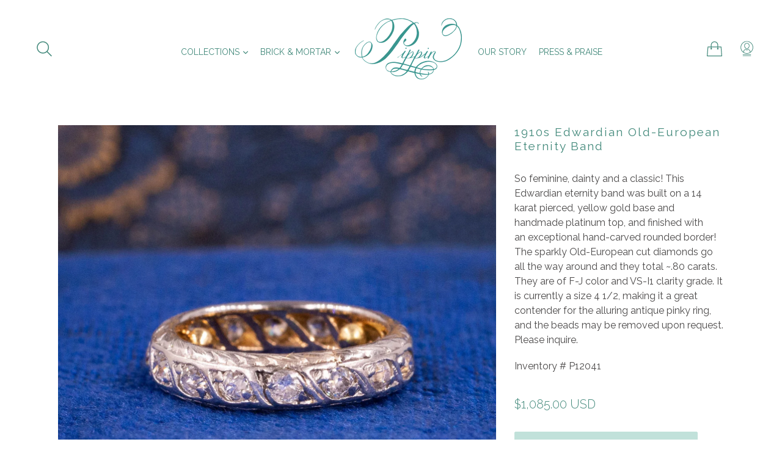

--- FILE ---
content_type: text/html; charset=utf-8
request_url: https://pippinvintage.com/products/1910s-edwardian-old-european-eternity-band
body_size: 26525
content:
<!doctype html>
<!--[if IE 9]> <html class="ie9 no-js" lang="en"> <![endif]-->
<!--[if (gt IE 9)|!(IE)]><!--> <html class="no-js" lang="en"> <!--<![endif]-->
<head>
  <meta charset="utf-8">
  <meta http-equiv="X-UA-Compatible" content="IE=edge,chrome=1">
  <meta name="viewport" content="width=device-width,initial-scale=1">
  <meta name="theme-color" content="#82c2b5">
  <link rel="canonical" href="https://pippinvintage.com/products/1910s-edwardian-old-european-eternity-band">

  
    <link rel="shortcut icon" href="//pippinvintage.com/cdn/shop/files/favicon_32x32.png?v=1613664469" type="image/png">
  

  
  <title>
    1910s Edwardian Old-European Eternity Band
    
    
    
      &ndash; Pippin Vintage Jewelry
    
  </title>

  
    <meta name="description" content="So feminine, dainty and a classic! This Edwardian eternity band was built on a 14 karat pierced, yellow gold base and handmade platinum top, and finished with an exceptional hand-carved rounded border! The sparkly Old-European cut diamonds go all the way around and they total ~.80 carats. They are of F-J color and VS-I">
  

  <!-- /snippets/social-meta-tags.liquid -->
<meta property="og:site_name" content="Pippin Vintage Jewelry">
<meta property="og:url" content="https://pippinvintage.com/products/1910s-edwardian-old-european-eternity-band">
<meta property="og:title" content="1910s Edwardian Old-European Eternity Band">
<meta property="og:type" content="product">
<meta property="og:description" content="So feminine, dainty and a classic! This Edwardian eternity band was built on a 14 karat pierced, yellow gold base and handmade platinum top, and finished with an exceptional hand-carved rounded border! The sparkly Old-European cut diamonds go all the way around and they total ~.80 carats. They are of F-J color and VS-I"><meta property="og:price:amount" content="1,085.00">
  <meta property="og:price:currency" content="USD"><meta property="og:image" content="http://pippinvintage.com/cdn/shop/files/DSC_1215_529b469f-a734-43bc-bac5-3c029ea18394_1024x1024.jpg?v=1694541751"><meta property="og:image" content="http://pippinvintage.com/cdn/shop/files/DSC_1218_1024x1024.jpg?v=1694541751"><meta property="og:image" content="http://pippinvintage.com/cdn/shop/files/DSC_1222_1024x1024.jpg?v=1694541752">
<meta property="og:image:secure_url" content="https://pippinvintage.com/cdn/shop/files/DSC_1215_529b469f-a734-43bc-bac5-3c029ea18394_1024x1024.jpg?v=1694541751"><meta property="og:image:secure_url" content="https://pippinvintage.com/cdn/shop/files/DSC_1218_1024x1024.jpg?v=1694541751"><meta property="og:image:secure_url" content="https://pippinvintage.com/cdn/shop/files/DSC_1222_1024x1024.jpg?v=1694541752">

<meta name="twitter:site" content="@">
<meta name="twitter:card" content="summary_large_image">
<meta name="twitter:title" content="1910s Edwardian Old-European Eternity Band">
<meta name="twitter:description" content="So feminine, dainty and a classic! This Edwardian eternity band was built on a 14 karat pierced, yellow gold base and handmade platinum top, and finished with an exceptional hand-carved rounded border! The sparkly Old-European cut diamonds go all the way around and they total ~.80 carats. They are of F-J color and VS-I">


  <link href="//pippinvintage.com/cdn/shop/t/2/assets/theme.scss.css?v=177128442255532530751705857661" rel="stylesheet" type="text/css" media="all" />
  

  <link href="//fonts.googleapis.com/css?family=Raleway:100,200,300,400,700" rel="stylesheet" type="text/css" media="all" />


  

    <link href="//fonts.googleapis.com/css?family=Raleway:300" rel="stylesheet" type="text/css" media="all" />
  



  <script>
    var theme = {
      strings: {
        addToCart: "Add to cart",
        soldOut: "Sold",
        unavailable: "Unavailable",
        showMore: "Show More",
        showLess: "Show Less"
      },
      moneyFormat: "\u003cspan class=money\u003e${{amount}} USD\u003c\/span\u003e"
    }

    document.documentElement.className = document.documentElement.className.replace('no-js', 'js');
  </script>

  <!--[if (lte IE 9) ]><script src="//pippinvintage.com/cdn/shop/t/2/assets/match-media.min.js?v=22265819453975888031510553406" type="text/javascript"></script><![endif]-->

  

  <!--[if (gt IE 9)|!(IE)]><!--><script src="//pippinvintage.com/cdn/shop/t/2/assets/vendor.js?v=136118274122071307521510553407" defer="defer"></script><!--<![endif]-->
  <!--[if lte IE 9]><script src="//pippinvintage.com/cdn/shop/t/2/assets/vendor.js?v=136118274122071307521510553407"></script><![endif]-->

  <!--[if (gt IE 9)|!(IE)]><!--><script src="//pippinvintage.com/cdn/shop/t/2/assets/theme.js?v=23484049537649657931510553406" defer="defer"></script><!--<![endif]-->
  <!--[if lte IE 9]><script src="//pippinvintage.com/cdn/shop/t/2/assets/theme.js?v=23484049537649657931510553406"></script><![endif]-->

  <script>window.performance && window.performance.mark && window.performance.mark('shopify.content_for_header.start');</script><meta id="shopify-digital-wallet" name="shopify-digital-wallet" content="/2289131/digital_wallets/dialog">
<meta name="shopify-checkout-api-token" content="acd9204253202709e0c55fc8c5a56b65">
<link rel="alternate" type="application/json+oembed" href="https://pippinvintage.com/products/1910s-edwardian-old-european-eternity-band.oembed">
<script async="async" src="/checkouts/internal/preloads.js?locale=en-US"></script>
<link rel="preconnect" href="https://shop.app" crossorigin="anonymous">
<script async="async" src="https://shop.app/checkouts/internal/preloads.js?locale=en-US&shop_id=2289131" crossorigin="anonymous"></script>
<script id="apple-pay-shop-capabilities" type="application/json">{"shopId":2289131,"countryCode":"US","currencyCode":"USD","merchantCapabilities":["supports3DS"],"merchantId":"gid:\/\/shopify\/Shop\/2289131","merchantName":"Pippin Vintage Jewelry","requiredBillingContactFields":["postalAddress","email","phone"],"requiredShippingContactFields":["postalAddress","email","phone"],"shippingType":"shipping","supportedNetworks":["visa","masterCard","amex","discover","elo","jcb"],"total":{"type":"pending","label":"Pippin Vintage Jewelry","amount":"1.00"},"shopifyPaymentsEnabled":true,"supportsSubscriptions":true}</script>
<script id="shopify-features" type="application/json">{"accessToken":"acd9204253202709e0c55fc8c5a56b65","betas":["rich-media-storefront-analytics"],"domain":"pippinvintage.com","predictiveSearch":true,"shopId":2289131,"locale":"en"}</script>
<script>var Shopify = Shopify || {};
Shopify.shop = "pippin-vintage-jewelry.myshopify.com";
Shopify.locale = "en";
Shopify.currency = {"active":"USD","rate":"1.0"};
Shopify.country = "US";
Shopify.theme = {"name":"Pippin Debut 2.0","id":6787465244,"schema_name":"Debut","schema_version":"1.2.2","theme_store_id":null,"role":"main"};
Shopify.theme.handle = "null";
Shopify.theme.style = {"id":null,"handle":null};
Shopify.cdnHost = "pippinvintage.com/cdn";
Shopify.routes = Shopify.routes || {};
Shopify.routes.root = "/";</script>
<script type="module">!function(o){(o.Shopify=o.Shopify||{}).modules=!0}(window);</script>
<script>!function(o){function n(){var o=[];function n(){o.push(Array.prototype.slice.apply(arguments))}return n.q=o,n}var t=o.Shopify=o.Shopify||{};t.loadFeatures=n(),t.autoloadFeatures=n()}(window);</script>
<script>
  window.ShopifyPay = window.ShopifyPay || {};
  window.ShopifyPay.apiHost = "shop.app\/pay";
  window.ShopifyPay.redirectState = null;
</script>
<script id="shop-js-analytics" type="application/json">{"pageType":"product"}</script>
<script defer="defer" async type="module" src="//pippinvintage.com/cdn/shopifycloud/shop-js/modules/v2/client.init-shop-cart-sync_D9rMo2Al.en.esm.js"></script>
<script defer="defer" async type="module" src="//pippinvintage.com/cdn/shopifycloud/shop-js/modules/v2/chunk.common_CxiRFgWq.esm.js"></script>
<script type="module">
  await import("//pippinvintage.com/cdn/shopifycloud/shop-js/modules/v2/client.init-shop-cart-sync_D9rMo2Al.en.esm.js");
await import("//pippinvintage.com/cdn/shopifycloud/shop-js/modules/v2/chunk.common_CxiRFgWq.esm.js");

  window.Shopify.SignInWithShop?.initShopCartSync?.({"fedCMEnabled":true,"windoidEnabled":true});

</script>
<script>
  window.Shopify = window.Shopify || {};
  if (!window.Shopify.featureAssets) window.Shopify.featureAssets = {};
  window.Shopify.featureAssets['shop-js'] = {"shop-cart-sync":["modules/v2/client.shop-cart-sync_B4ZT7whv.en.esm.js","modules/v2/chunk.common_CxiRFgWq.esm.js"],"init-fed-cm":["modules/v2/client.init-fed-cm_BRrGp5G0.en.esm.js","modules/v2/chunk.common_CxiRFgWq.esm.js"],"init-shop-email-lookup-coordinator":["modules/v2/client.init-shop-email-lookup-coordinator_BC540MY1.en.esm.js","modules/v2/chunk.common_CxiRFgWq.esm.js"],"shop-button":["modules/v2/client.shop-button_nlTgGxYh.en.esm.js","modules/v2/chunk.common_CxiRFgWq.esm.js"],"init-shop-cart-sync":["modules/v2/client.init-shop-cart-sync_D9rMo2Al.en.esm.js","modules/v2/chunk.common_CxiRFgWq.esm.js"],"init-windoid":["modules/v2/client.init-windoid_3gKc3KSk.en.esm.js","modules/v2/chunk.common_CxiRFgWq.esm.js"],"shop-login-button":["modules/v2/client.shop-login-button_DMAUQ9OT.en.esm.js","modules/v2/chunk.common_CxiRFgWq.esm.js","modules/v2/chunk.modal_syYdCACb.esm.js"],"shop-cash-offers":["modules/v2/client.shop-cash-offers_CmtUJxLt.en.esm.js","modules/v2/chunk.common_CxiRFgWq.esm.js","modules/v2/chunk.modal_syYdCACb.esm.js"],"shop-toast-manager":["modules/v2/client.shop-toast-manager_yZsKSMhS.en.esm.js","modules/v2/chunk.common_CxiRFgWq.esm.js"],"pay-button":["modules/v2/client.pay-button_Dug2uVVc.en.esm.js","modules/v2/chunk.common_CxiRFgWq.esm.js"],"avatar":["modules/v2/client.avatar_BTnouDA3.en.esm.js"],"init-customer-accounts":["modules/v2/client.init-customer-accounts_ebrhaeXX.en.esm.js","modules/v2/client.shop-login-button_DMAUQ9OT.en.esm.js","modules/v2/chunk.common_CxiRFgWq.esm.js","modules/v2/chunk.modal_syYdCACb.esm.js"],"init-customer-accounts-sign-up":["modules/v2/client.init-customer-accounts-sign-up_6_zNq-7b.en.esm.js","modules/v2/client.shop-login-button_DMAUQ9OT.en.esm.js","modules/v2/chunk.common_CxiRFgWq.esm.js","modules/v2/chunk.modal_syYdCACb.esm.js"],"shop-follow-button":["modules/v2/client.shop-follow-button_2rBiVQsM.en.esm.js","modules/v2/chunk.common_CxiRFgWq.esm.js","modules/v2/chunk.modal_syYdCACb.esm.js"],"init-shop-for-new-customer-accounts":["modules/v2/client.init-shop-for-new-customer-accounts_C6R_yrAL.en.esm.js","modules/v2/client.shop-login-button_DMAUQ9OT.en.esm.js","modules/v2/chunk.common_CxiRFgWq.esm.js","modules/v2/chunk.modal_syYdCACb.esm.js"],"checkout-modal":["modules/v2/client.checkout-modal_Ch6xv_T_.en.esm.js","modules/v2/chunk.common_CxiRFgWq.esm.js","modules/v2/chunk.modal_syYdCACb.esm.js"],"lead-capture":["modules/v2/client.lead-capture_-xSIszTT.en.esm.js","modules/v2/chunk.common_CxiRFgWq.esm.js","modules/v2/chunk.modal_syYdCACb.esm.js"],"shop-login":["modules/v2/client.shop-login_DwdOaDcq.en.esm.js","modules/v2/chunk.common_CxiRFgWq.esm.js","modules/v2/chunk.modal_syYdCACb.esm.js"],"payment-terms":["modules/v2/client.payment-terms_DQmF-n60.en.esm.js","modules/v2/chunk.common_CxiRFgWq.esm.js","modules/v2/chunk.modal_syYdCACb.esm.js"]};
</script>
<script>(function() {
  var isLoaded = false;
  function asyncLoad() {
    if (isLoaded) return;
    isLoaded = true;
    var urls = ["https:\/\/s3.amazonaws.com\/verge-shopify\/verge-json-ld.js?shop=pippin-vintage-jewelry.myshopify.com","https:\/\/googlereview.gropulse.com\/get_widget?shop=pippin-vintage-jewelry.myshopify.com"];
    for (var i = 0; i < urls.length; i++) {
      var s = document.createElement('script');
      s.type = 'text/javascript';
      s.async = true;
      s.src = urls[i];
      var x = document.getElementsByTagName('script')[0];
      x.parentNode.insertBefore(s, x);
    }
  };
  if(window.attachEvent) {
    window.attachEvent('onload', asyncLoad);
  } else {
    window.addEventListener('load', asyncLoad, false);
  }
})();</script>
<script id="__st">var __st={"a":2289131,"offset":-18000,"reqid":"e020895f-101b-4201-9193-c4b69384065d-1766099506","pageurl":"pippinvintage.com\/products\/1910s-edwardian-old-european-eternity-band","u":"0ce0446e3290","p":"product","rtyp":"product","rid":7788526698674};</script>
<script>window.ShopifyPaypalV4VisibilityTracking = true;</script>
<script id="captcha-bootstrap">!function(){'use strict';const t='contact',e='account',n='new_comment',o=[[t,t],['blogs',n],['comments',n],[t,'customer']],c=[[e,'customer_login'],[e,'guest_login'],[e,'recover_customer_password'],[e,'create_customer']],r=t=>t.map((([t,e])=>`form[action*='/${t}']:not([data-nocaptcha='true']) input[name='form_type'][value='${e}']`)).join(','),a=t=>()=>t?[...document.querySelectorAll(t)].map((t=>t.form)):[];function s(){const t=[...o],e=r(t);return a(e)}const i='password',u='form_key',d=['recaptcha-v3-token','g-recaptcha-response','h-captcha-response',i],f=()=>{try{return window.sessionStorage}catch{return}},m='__shopify_v',_=t=>t.elements[u];function p(t,e,n=!1){try{const o=window.sessionStorage,c=JSON.parse(o.getItem(e)),{data:r}=function(t){const{data:e,action:n}=t;return t[m]||n?{data:e,action:n}:{data:t,action:n}}(c);for(const[e,n]of Object.entries(r))t.elements[e]&&(t.elements[e].value=n);n&&o.removeItem(e)}catch(o){console.error('form repopulation failed',{error:o})}}const l='form_type',E='cptcha';function T(t){t.dataset[E]=!0}const w=window,h=w.document,L='Shopify',v='ce_forms',y='captcha';let A=!1;((t,e)=>{const n=(g='f06e6c50-85a8-45c8-87d0-21a2b65856fe',I='https://cdn.shopify.com/shopifycloud/storefront-forms-hcaptcha/ce_storefront_forms_captcha_hcaptcha.v1.5.2.iife.js',D={infoText:'Protected by hCaptcha',privacyText:'Privacy',termsText:'Terms'},(t,e,n)=>{const o=w[L][v],c=o.bindForm;if(c)return c(t,g,e,D).then(n);var r;o.q.push([[t,g,e,D],n]),r=I,A||(h.body.append(Object.assign(h.createElement('script'),{id:'captcha-provider',async:!0,src:r})),A=!0)});var g,I,D;w[L]=w[L]||{},w[L][v]=w[L][v]||{},w[L][v].q=[],w[L][y]=w[L][y]||{},w[L][y].protect=function(t,e){n(t,void 0,e),T(t)},Object.freeze(w[L][y]),function(t,e,n,w,h,L){const[v,y,A,g]=function(t,e,n){const i=e?o:[],u=t?c:[],d=[...i,...u],f=r(d),m=r(i),_=r(d.filter((([t,e])=>n.includes(e))));return[a(f),a(m),a(_),s()]}(w,h,L),I=t=>{const e=t.target;return e instanceof HTMLFormElement?e:e&&e.form},D=t=>v().includes(t);t.addEventListener('submit',(t=>{const e=I(t);if(!e)return;const n=D(e)&&!e.dataset.hcaptchaBound&&!e.dataset.recaptchaBound,o=_(e),c=g().includes(e)&&(!o||!o.value);(n||c)&&t.preventDefault(),c&&!n&&(function(t){try{if(!f())return;!function(t){const e=f();if(!e)return;const n=_(t);if(!n)return;const o=n.value;o&&e.removeItem(o)}(t);const e=Array.from(Array(32),(()=>Math.random().toString(36)[2])).join('');!function(t,e){_(t)||t.append(Object.assign(document.createElement('input'),{type:'hidden',name:u})),t.elements[u].value=e}(t,e),function(t,e){const n=f();if(!n)return;const o=[...t.querySelectorAll(`input[type='${i}']`)].map((({name:t})=>t)),c=[...d,...o],r={};for(const[a,s]of new FormData(t).entries())c.includes(a)||(r[a]=s);n.setItem(e,JSON.stringify({[m]:1,action:t.action,data:r}))}(t,e)}catch(e){console.error('failed to persist form',e)}}(e),e.submit())}));const S=(t,e)=>{t&&!t.dataset[E]&&(n(t,e.some((e=>e===t))),T(t))};for(const o of['focusin','change'])t.addEventListener(o,(t=>{const e=I(t);D(e)&&S(e,y())}));const B=e.get('form_key'),M=e.get(l),P=B&&M;t.addEventListener('DOMContentLoaded',(()=>{const t=y();if(P)for(const e of t)e.elements[l].value===M&&p(e,B);[...new Set([...A(),...v().filter((t=>'true'===t.dataset.shopifyCaptcha))])].forEach((e=>S(e,t)))}))}(h,new URLSearchParams(w.location.search),n,t,e,['guest_login'])})(!0,!0)}();</script>
<script integrity="sha256-4kQ18oKyAcykRKYeNunJcIwy7WH5gtpwJnB7kiuLZ1E=" data-source-attribution="shopify.loadfeatures" defer="defer" src="//pippinvintage.com/cdn/shopifycloud/storefront/assets/storefront/load_feature-a0a9edcb.js" crossorigin="anonymous"></script>
<script crossorigin="anonymous" defer="defer" src="//pippinvintage.com/cdn/shopifycloud/storefront/assets/shopify_pay/storefront-65b4c6d7.js?v=20250812"></script>
<script data-source-attribution="shopify.dynamic_checkout.dynamic.init">var Shopify=Shopify||{};Shopify.PaymentButton=Shopify.PaymentButton||{isStorefrontPortableWallets:!0,init:function(){window.Shopify.PaymentButton.init=function(){};var t=document.createElement("script");t.src="https://pippinvintage.com/cdn/shopifycloud/portable-wallets/latest/portable-wallets.en.js",t.type="module",document.head.appendChild(t)}};
</script>
<script data-source-attribution="shopify.dynamic_checkout.buyer_consent">
  function portableWalletsHideBuyerConsent(e){var t=document.getElementById("shopify-buyer-consent"),n=document.getElementById("shopify-subscription-policy-button");t&&n&&(t.classList.add("hidden"),t.setAttribute("aria-hidden","true"),n.removeEventListener("click",e))}function portableWalletsShowBuyerConsent(e){var t=document.getElementById("shopify-buyer-consent"),n=document.getElementById("shopify-subscription-policy-button");t&&n&&(t.classList.remove("hidden"),t.removeAttribute("aria-hidden"),n.addEventListener("click",e))}window.Shopify?.PaymentButton&&(window.Shopify.PaymentButton.hideBuyerConsent=portableWalletsHideBuyerConsent,window.Shopify.PaymentButton.showBuyerConsent=portableWalletsShowBuyerConsent);
</script>
<script data-source-attribution="shopify.dynamic_checkout.cart.bootstrap">document.addEventListener("DOMContentLoaded",(function(){function t(){return document.querySelector("shopify-accelerated-checkout-cart, shopify-accelerated-checkout")}if(t())Shopify.PaymentButton.init();else{new MutationObserver((function(e,n){t()&&(Shopify.PaymentButton.init(),n.disconnect())})).observe(document.body,{childList:!0,subtree:!0})}}));
</script>
<link id="shopify-accelerated-checkout-styles" rel="stylesheet" media="screen" href="https://pippinvintage.com/cdn/shopifycloud/portable-wallets/latest/accelerated-checkout-backwards-compat.css" crossorigin="anonymous">
<style id="shopify-accelerated-checkout-cart">
        #shopify-buyer-consent {
  margin-top: 1em;
  display: inline-block;
  width: 100%;
}

#shopify-buyer-consent.hidden {
  display: none;
}

#shopify-subscription-policy-button {
  background: none;
  border: none;
  padding: 0;
  text-decoration: underline;
  font-size: inherit;
  cursor: pointer;
}

#shopify-subscription-policy-button::before {
  box-shadow: none;
}

      </style>

<script>window.performance && window.performance.mark && window.performance.mark('shopify.content_for_header.end');</script>
<!-- BEGIN app block: shopify://apps/buy-x-restrict-y/blocks/app-embed/fa214170-5845-41e0-a9c9-010bbcde8034 --><!-- BEGIN app snippet: new-mc-xy --><style>
    .modal-custom {
        display: none;
        position: fixed;
        z-index: 10000;
        left: 0;
        top: 0;
        width: 100%;
        height: 100%;
        overflow: auto;
        background-color: #000;
        background-color: rgba(0, 0, 0, .4)
    }

    .modal-content-custom {
        background-color: #fefefe;
        margin: 15% auto;
        padding: 20px;
        border: 1px solid #888;
        width: 80%
    }

    .close-custom {
        color: #aaa;
        float: right;
        font-size: 28px;
        font-weight: 700;
        margin-right: -10px;
        margin-top: -45px
    }

    .close-custom:focus,
    .close-custom:hover {
        color: #000;
        text-decoration: none;
        cursor: pointer
    }

    #loader {
        display: none;
        position: absolute;
        left: 50%;
        top: 50%;
        z-index: 10000;
        width: 150px;
        height: 150px;
        margin: -75px 0 0 -75px;
        border: 16px solid #f3f3f3;
        border-radius: 50%;
        border-top: 16px solid #3498db;
        width: 120px;
        height: 120px;
        -webkit-animation: spin 2s linear infinite;
        animation: spin 2s linear infinite
    }

    @-webkit-keyframes spin {
        0% {
            -webkit-transform: rotate(0)
        }

        100% {
            -webkit-transform: rotate(360deg)
        }
    }

    @keyframes spin {
        0% {
            transform: rotate(0)
        }

        100% {
            transform: rotate(360deg)
        }
    }

    .animate-bottom {
        position: relative;
        -webkit-animation-name: animatebottom;
        -webkit-animation-duration: 1s;
        animation-name: animatebottom;
        animation-duration: 1s
    }

    @-webkit-keyframes animatebottom {
        from {
            bottom: -100px;
            opacity: 0
        }

        to {
            bottom: 0;
            opacity: 1
        }
    }

    @keyframes animatebottom {
        from {
            bottom: -100px;
            opacity: 0
        }

        to {
            bottom: 0;
            opacity: 1
        }
    }
</style>
<div id="loader"></div>
<div id="myModal" class="modal-custom">
    <div class="modal-content-custom">
        <div id="purchase_limit_messages"></div><span class="close-custom">&times;</span>
    </div>
</div>
<script type="text/javascript">
    var modal = document.getElementById("myModal");
    function loadBuyXRestrictY() {
        console.log("loaded theme app extension");
        jQuery(".close-custom").on("click", function () {
            modal.style.display = "none";
        });

        if (mcBuyXRestrictY.template == "product") {
            jQuery.getJSON("/cart.js", function (cartItems) {
                if(typeof mcCallAjaxForProductPage != "undefined") {
                    mcCallAjaxForProductPage(cartItems);
                }
            });
        }

        if (mcBuyXRestrictY.template == "cart") {
            jQuery(document).ready(function () {
                if(typeof dispatchEventOfCheckout != "undefined") {
                    dispatchEventOfCheckout();
                }
            });
            jQuery.getJSON("/cart.js", function (cartItems) {
                if(typeof mcCallAjaxForCartPage != "undefined") {
                    mcCallAjaxForCartPage(cartItems);
                }
            });
        }
    }
    if (typeof jQuery === 'undefined') {
        var jqTag = document.createElement('script');
        jqTag.type = 'text/javascript';
        jqTag.src = 'https://ajax.googleapis.com/ajax/libs/jquery/3.4.1/jquery.min.js';
        jqTag.onload = function () {
            loadBuyXRestrictY();
        };
        document.head.appendChild(jqTag);
    } else {
        loadBuyXRestrictY();
    }

    let script = document.createElement('script');
    script.src = "https://xy.magecomp.net/front/buyxrestricty-helper.js";
    document.head.appendChild(script);

    window.mcBuyXRestrictY = {
        shop: "pippin-vintage-jewelry.myshopify.com",
        template: "product",
        product_id: "7788526698674",
        customer_id: "",
        collection_id: "",
        shop_id: "2289131"
    };
</script><!-- END app snippet --><!-- END app block --><script src="https://cdn.shopify.com/extensions/019b3289-09eb-77a4-a29a-e7fe08a63f9c/downpay-1284/assets/downpay-product-ui.js" type="text/javascript" defer="defer"></script>
<link href="https://cdn.shopify.com/extensions/019b3289-09eb-77a4-a29a-e7fe08a63f9c/downpay-1284/assets/downpay-product.css" rel="stylesheet" type="text/css" media="all">
<link href="https://monorail-edge.shopifysvc.com" rel="dns-prefetch">
<script>(function(){if ("sendBeacon" in navigator && "performance" in window) {try {var session_token_from_headers = performance.getEntriesByType('navigation')[0].serverTiming.find(x => x.name == '_s').description;} catch {var session_token_from_headers = undefined;}var session_cookie_matches = document.cookie.match(/_shopify_s=([^;]*)/);var session_token_from_cookie = session_cookie_matches && session_cookie_matches.length === 2 ? session_cookie_matches[1] : "";var session_token = session_token_from_headers || session_token_from_cookie || "";function handle_abandonment_event(e) {var entries = performance.getEntries().filter(function(entry) {return /monorail-edge.shopifysvc.com/.test(entry.name);});if (!window.abandonment_tracked && entries.length === 0) {window.abandonment_tracked = true;var currentMs = Date.now();var navigation_start = performance.timing.navigationStart;var payload = {shop_id: 2289131,url: window.location.href,navigation_start,duration: currentMs - navigation_start,session_token,page_type: "product"};window.navigator.sendBeacon("https://monorail-edge.shopifysvc.com/v1/produce", JSON.stringify({schema_id: "online_store_buyer_site_abandonment/1.1",payload: payload,metadata: {event_created_at_ms: currentMs,event_sent_at_ms: currentMs}}));}}window.addEventListener('pagehide', handle_abandonment_event);}}());</script>
<script id="web-pixels-manager-setup">(function e(e,d,r,n,o){if(void 0===o&&(o={}),!Boolean(null===(a=null===(i=window.Shopify)||void 0===i?void 0:i.analytics)||void 0===a?void 0:a.replayQueue)){var i,a;window.Shopify=window.Shopify||{};var t=window.Shopify;t.analytics=t.analytics||{};var s=t.analytics;s.replayQueue=[],s.publish=function(e,d,r){return s.replayQueue.push([e,d,r]),!0};try{self.performance.mark("wpm:start")}catch(e){}var l=function(){var e={modern:/Edge?\/(1{2}[4-9]|1[2-9]\d|[2-9]\d{2}|\d{4,})\.\d+(\.\d+|)|Firefox\/(1{2}[4-9]|1[2-9]\d|[2-9]\d{2}|\d{4,})\.\d+(\.\d+|)|Chrom(ium|e)\/(9{2}|\d{3,})\.\d+(\.\d+|)|(Maci|X1{2}).+ Version\/(15\.\d+|(1[6-9]|[2-9]\d|\d{3,})\.\d+)([,.]\d+|)( \(\w+\)|)( Mobile\/\w+|) Safari\/|Chrome.+OPR\/(9{2}|\d{3,})\.\d+\.\d+|(CPU[ +]OS|iPhone[ +]OS|CPU[ +]iPhone|CPU IPhone OS|CPU iPad OS)[ +]+(15[._]\d+|(1[6-9]|[2-9]\d|\d{3,})[._]\d+)([._]\d+|)|Android:?[ /-](13[3-9]|1[4-9]\d|[2-9]\d{2}|\d{4,})(\.\d+|)(\.\d+|)|Android.+Firefox\/(13[5-9]|1[4-9]\d|[2-9]\d{2}|\d{4,})\.\d+(\.\d+|)|Android.+Chrom(ium|e)\/(13[3-9]|1[4-9]\d|[2-9]\d{2}|\d{4,})\.\d+(\.\d+|)|SamsungBrowser\/([2-9]\d|\d{3,})\.\d+/,legacy:/Edge?\/(1[6-9]|[2-9]\d|\d{3,})\.\d+(\.\d+|)|Firefox\/(5[4-9]|[6-9]\d|\d{3,})\.\d+(\.\d+|)|Chrom(ium|e)\/(5[1-9]|[6-9]\d|\d{3,})\.\d+(\.\d+|)([\d.]+$|.*Safari\/(?![\d.]+ Edge\/[\d.]+$))|(Maci|X1{2}).+ Version\/(10\.\d+|(1[1-9]|[2-9]\d|\d{3,})\.\d+)([,.]\d+|)( \(\w+\)|)( Mobile\/\w+|) Safari\/|Chrome.+OPR\/(3[89]|[4-9]\d|\d{3,})\.\d+\.\d+|(CPU[ +]OS|iPhone[ +]OS|CPU[ +]iPhone|CPU IPhone OS|CPU iPad OS)[ +]+(10[._]\d+|(1[1-9]|[2-9]\d|\d{3,})[._]\d+)([._]\d+|)|Android:?[ /-](13[3-9]|1[4-9]\d|[2-9]\d{2}|\d{4,})(\.\d+|)(\.\d+|)|Mobile Safari.+OPR\/([89]\d|\d{3,})\.\d+\.\d+|Android.+Firefox\/(13[5-9]|1[4-9]\d|[2-9]\d{2}|\d{4,})\.\d+(\.\d+|)|Android.+Chrom(ium|e)\/(13[3-9]|1[4-9]\d|[2-9]\d{2}|\d{4,})\.\d+(\.\d+|)|Android.+(UC? ?Browser|UCWEB|U3)[ /]?(15\.([5-9]|\d{2,})|(1[6-9]|[2-9]\d|\d{3,})\.\d+)\.\d+|SamsungBrowser\/(5\.\d+|([6-9]|\d{2,})\.\d+)|Android.+MQ{2}Browser\/(14(\.(9|\d{2,})|)|(1[5-9]|[2-9]\d|\d{3,})(\.\d+|))(\.\d+|)|K[Aa][Ii]OS\/(3\.\d+|([4-9]|\d{2,})\.\d+)(\.\d+|)/},d=e.modern,r=e.legacy,n=navigator.userAgent;return n.match(d)?"modern":n.match(r)?"legacy":"unknown"}(),u="modern"===l?"modern":"legacy",c=(null!=n?n:{modern:"",legacy:""})[u],f=function(e){return[e.baseUrl,"/wpm","/b",e.hashVersion,"modern"===e.buildTarget?"m":"l",".js"].join("")}({baseUrl:d,hashVersion:r,buildTarget:u}),m=function(e){var d=e.version,r=e.bundleTarget,n=e.surface,o=e.pageUrl,i=e.monorailEndpoint;return{emit:function(e){var a=e.status,t=e.errorMsg,s=(new Date).getTime(),l=JSON.stringify({metadata:{event_sent_at_ms:s},events:[{schema_id:"web_pixels_manager_load/3.1",payload:{version:d,bundle_target:r,page_url:o,status:a,surface:n,error_msg:t},metadata:{event_created_at_ms:s}}]});if(!i)return console&&console.warn&&console.warn("[Web Pixels Manager] No Monorail endpoint provided, skipping logging."),!1;try{return self.navigator.sendBeacon.bind(self.navigator)(i,l)}catch(e){}var u=new XMLHttpRequest;try{return u.open("POST",i,!0),u.setRequestHeader("Content-Type","text/plain"),u.send(l),!0}catch(e){return console&&console.warn&&console.warn("[Web Pixels Manager] Got an unhandled error while logging to Monorail."),!1}}}}({version:r,bundleTarget:l,surface:e.surface,pageUrl:self.location.href,monorailEndpoint:e.monorailEndpoint});try{o.browserTarget=l,function(e){var d=e.src,r=e.async,n=void 0===r||r,o=e.onload,i=e.onerror,a=e.sri,t=e.scriptDataAttributes,s=void 0===t?{}:t,l=document.createElement("script"),u=document.querySelector("head"),c=document.querySelector("body");if(l.async=n,l.src=d,a&&(l.integrity=a,l.crossOrigin="anonymous"),s)for(var f in s)if(Object.prototype.hasOwnProperty.call(s,f))try{l.dataset[f]=s[f]}catch(e){}if(o&&l.addEventListener("load",o),i&&l.addEventListener("error",i),u)u.appendChild(l);else{if(!c)throw new Error("Did not find a head or body element to append the script");c.appendChild(l)}}({src:f,async:!0,onload:function(){if(!function(){var e,d;return Boolean(null===(d=null===(e=window.Shopify)||void 0===e?void 0:e.analytics)||void 0===d?void 0:d.initialized)}()){var d=window.webPixelsManager.init(e)||void 0;if(d){var r=window.Shopify.analytics;r.replayQueue.forEach((function(e){var r=e[0],n=e[1],o=e[2];d.publishCustomEvent(r,n,o)})),r.replayQueue=[],r.publish=d.publishCustomEvent,r.visitor=d.visitor,r.initialized=!0}}},onerror:function(){return m.emit({status:"failed",errorMsg:"".concat(f," has failed to load")})},sri:function(e){var d=/^sha384-[A-Za-z0-9+/=]+$/;return"string"==typeof e&&d.test(e)}(c)?c:"",scriptDataAttributes:o}),m.emit({status:"loading"})}catch(e){m.emit({status:"failed",errorMsg:(null==e?void 0:e.message)||"Unknown error"})}}})({shopId: 2289131,storefrontBaseUrl: "https://pippinvintage.com",extensionsBaseUrl: "https://extensions.shopifycdn.com/cdn/shopifycloud/web-pixels-manager",monorailEndpoint: "https://monorail-edge.shopifysvc.com/unstable/produce_batch",surface: "storefront-renderer",enabledBetaFlags: ["2dca8a86"],webPixelsConfigList: [{"id":"95125682","eventPayloadVersion":"v1","runtimeContext":"LAX","scriptVersion":"1","type":"CUSTOM","privacyPurposes":["ANALYTICS"],"name":"Google Analytics tag (migrated)"},{"id":"shopify-app-pixel","configuration":"{}","eventPayloadVersion":"v1","runtimeContext":"STRICT","scriptVersion":"0450","apiClientId":"shopify-pixel","type":"APP","privacyPurposes":["ANALYTICS","MARKETING"]},{"id":"shopify-custom-pixel","eventPayloadVersion":"v1","runtimeContext":"LAX","scriptVersion":"0450","apiClientId":"shopify-pixel","type":"CUSTOM","privacyPurposes":["ANALYTICS","MARKETING"]}],isMerchantRequest: false,initData: {"shop":{"name":"Pippin Vintage Jewelry","paymentSettings":{"currencyCode":"USD"},"myshopifyDomain":"pippin-vintage-jewelry.myshopify.com","countryCode":"US","storefrontUrl":"https:\/\/pippinvintage.com"},"customer":null,"cart":null,"checkout":null,"productVariants":[{"price":{"amount":1085.0,"currencyCode":"USD"},"product":{"title":"1910s Edwardian Old-European Eternity Band","vendor":"Pippin Vintage Jewelry","id":"7788526698674","untranslatedTitle":"1910s Edwardian Old-European Eternity Band","url":"\/products\/1910s-edwardian-old-european-eternity-band","type":"Rings"},"id":"43282180604082","image":{"src":"\/\/pippinvintage.com\/cdn\/shop\/files\/DSC_1215_529b469f-a734-43bc-bac5-3c029ea18394.jpg?v=1694541751"},"sku":"P12041","title":"Default Title","untranslatedTitle":"Default Title"}],"purchasingCompany":null},},"https://pippinvintage.com/cdn","1e0b1122w61c904dfpc855754am2b403ea2",{"modern":"","legacy":""},{"shopId":"2289131","storefrontBaseUrl":"https:\/\/pippinvintage.com","extensionBaseUrl":"https:\/\/extensions.shopifycdn.com\/cdn\/shopifycloud\/web-pixels-manager","surface":"storefront-renderer","enabledBetaFlags":"[\"2dca8a86\"]","isMerchantRequest":"false","hashVersion":"1e0b1122w61c904dfpc855754am2b403ea2","publish":"custom","events":"[[\"page_viewed\",{}],[\"product_viewed\",{\"productVariant\":{\"price\":{\"amount\":1085.0,\"currencyCode\":\"USD\"},\"product\":{\"title\":\"1910s Edwardian Old-European Eternity Band\",\"vendor\":\"Pippin Vintage Jewelry\",\"id\":\"7788526698674\",\"untranslatedTitle\":\"1910s Edwardian Old-European Eternity Band\",\"url\":\"\/products\/1910s-edwardian-old-european-eternity-band\",\"type\":\"Rings\"},\"id\":\"43282180604082\",\"image\":{\"src\":\"\/\/pippinvintage.com\/cdn\/shop\/files\/DSC_1215_529b469f-a734-43bc-bac5-3c029ea18394.jpg?v=1694541751\"},\"sku\":\"P12041\",\"title\":\"Default Title\",\"untranslatedTitle\":\"Default Title\"}}]]"});</script><script>
  window.ShopifyAnalytics = window.ShopifyAnalytics || {};
  window.ShopifyAnalytics.meta = window.ShopifyAnalytics.meta || {};
  window.ShopifyAnalytics.meta.currency = 'USD';
  var meta = {"product":{"id":7788526698674,"gid":"gid:\/\/shopify\/Product\/7788526698674","vendor":"Pippin Vintage Jewelry","type":"Rings","variants":[{"id":43282180604082,"price":108500,"name":"1910s Edwardian Old-European Eternity Band","public_title":null,"sku":"P12041"}],"remote":false},"page":{"pageType":"product","resourceType":"product","resourceId":7788526698674}};
  for (var attr in meta) {
    window.ShopifyAnalytics.meta[attr] = meta[attr];
  }
</script>
<script class="analytics">
  (function () {
    var customDocumentWrite = function(content) {
      var jquery = null;

      if (window.jQuery) {
        jquery = window.jQuery;
      } else if (window.Checkout && window.Checkout.$) {
        jquery = window.Checkout.$;
      }

      if (jquery) {
        jquery('body').append(content);
      }
    };

    var hasLoggedConversion = function(token) {
      if (token) {
        return document.cookie.indexOf('loggedConversion=' + token) !== -1;
      }
      return false;
    }

    var setCookieIfConversion = function(token) {
      if (token) {
        var twoMonthsFromNow = new Date(Date.now());
        twoMonthsFromNow.setMonth(twoMonthsFromNow.getMonth() + 2);

        document.cookie = 'loggedConversion=' + token + '; expires=' + twoMonthsFromNow;
      }
    }

    var trekkie = window.ShopifyAnalytics.lib = window.trekkie = window.trekkie || [];
    if (trekkie.integrations) {
      return;
    }
    trekkie.methods = [
      'identify',
      'page',
      'ready',
      'track',
      'trackForm',
      'trackLink'
    ];
    trekkie.factory = function(method) {
      return function() {
        var args = Array.prototype.slice.call(arguments);
        args.unshift(method);
        trekkie.push(args);
        return trekkie;
      };
    };
    for (var i = 0; i < trekkie.methods.length; i++) {
      var key = trekkie.methods[i];
      trekkie[key] = trekkie.factory(key);
    }
    trekkie.load = function(config) {
      trekkie.config = config || {};
      trekkie.config.initialDocumentCookie = document.cookie;
      var first = document.getElementsByTagName('script')[0];
      var script = document.createElement('script');
      script.type = 'text/javascript';
      script.onerror = function(e) {
        var scriptFallback = document.createElement('script');
        scriptFallback.type = 'text/javascript';
        scriptFallback.onerror = function(error) {
                var Monorail = {
      produce: function produce(monorailDomain, schemaId, payload) {
        var currentMs = new Date().getTime();
        var event = {
          schema_id: schemaId,
          payload: payload,
          metadata: {
            event_created_at_ms: currentMs,
            event_sent_at_ms: currentMs
          }
        };
        return Monorail.sendRequest("https://" + monorailDomain + "/v1/produce", JSON.stringify(event));
      },
      sendRequest: function sendRequest(endpointUrl, payload) {
        // Try the sendBeacon API
        if (window && window.navigator && typeof window.navigator.sendBeacon === 'function' && typeof window.Blob === 'function' && !Monorail.isIos12()) {
          var blobData = new window.Blob([payload], {
            type: 'text/plain'
          });

          if (window.navigator.sendBeacon(endpointUrl, blobData)) {
            return true;
          } // sendBeacon was not successful

        } // XHR beacon

        var xhr = new XMLHttpRequest();

        try {
          xhr.open('POST', endpointUrl);
          xhr.setRequestHeader('Content-Type', 'text/plain');
          xhr.send(payload);
        } catch (e) {
          console.log(e);
        }

        return false;
      },
      isIos12: function isIos12() {
        return window.navigator.userAgent.lastIndexOf('iPhone; CPU iPhone OS 12_') !== -1 || window.navigator.userAgent.lastIndexOf('iPad; CPU OS 12_') !== -1;
      }
    };
    Monorail.produce('monorail-edge.shopifysvc.com',
      'trekkie_storefront_load_errors/1.1',
      {shop_id: 2289131,
      theme_id: 6787465244,
      app_name: "storefront",
      context_url: window.location.href,
      source_url: "//pippinvintage.com/cdn/s/trekkie.storefront.4b0d51228c8d1703f19d66468963c9de55bf59b0.min.js"});

        };
        scriptFallback.async = true;
        scriptFallback.src = '//pippinvintage.com/cdn/s/trekkie.storefront.4b0d51228c8d1703f19d66468963c9de55bf59b0.min.js';
        first.parentNode.insertBefore(scriptFallback, first);
      };
      script.async = true;
      script.src = '//pippinvintage.com/cdn/s/trekkie.storefront.4b0d51228c8d1703f19d66468963c9de55bf59b0.min.js';
      first.parentNode.insertBefore(script, first);
    };
    trekkie.load(
      {"Trekkie":{"appName":"storefront","development":false,"defaultAttributes":{"shopId":2289131,"isMerchantRequest":null,"themeId":6787465244,"themeCityHash":"14568594672225446787","contentLanguage":"en","currency":"USD","eventMetadataId":"9738b942-7093-4f88-b6e1-7f3a79269cf7"},"isServerSideCookieWritingEnabled":true,"monorailRegion":"shop_domain","enabledBetaFlags":["65f19447"]},"Session Attribution":{},"S2S":{"facebookCapiEnabled":false,"source":"trekkie-storefront-renderer","apiClientId":580111}}
    );

    var loaded = false;
    trekkie.ready(function() {
      if (loaded) return;
      loaded = true;

      window.ShopifyAnalytics.lib = window.trekkie;

      var originalDocumentWrite = document.write;
      document.write = customDocumentWrite;
      try { window.ShopifyAnalytics.merchantGoogleAnalytics.call(this); } catch(error) {};
      document.write = originalDocumentWrite;

      window.ShopifyAnalytics.lib.page(null,{"pageType":"product","resourceType":"product","resourceId":7788526698674,"shopifyEmitted":true});

      var match = window.location.pathname.match(/checkouts\/(.+)\/(thank_you|post_purchase)/)
      var token = match? match[1]: undefined;
      if (!hasLoggedConversion(token)) {
        setCookieIfConversion(token);
        window.ShopifyAnalytics.lib.track("Viewed Product",{"currency":"USD","variantId":43282180604082,"productId":7788526698674,"productGid":"gid:\/\/shopify\/Product\/7788526698674","name":"1910s Edwardian Old-European Eternity Band","price":"1085.00","sku":"P12041","brand":"Pippin Vintage Jewelry","variant":null,"category":"Rings","nonInteraction":true,"remote":false},undefined,undefined,{"shopifyEmitted":true});
      window.ShopifyAnalytics.lib.track("monorail:\/\/trekkie_storefront_viewed_product\/1.1",{"currency":"USD","variantId":43282180604082,"productId":7788526698674,"productGid":"gid:\/\/shopify\/Product\/7788526698674","name":"1910s Edwardian Old-European Eternity Band","price":"1085.00","sku":"P12041","brand":"Pippin Vintage Jewelry","variant":null,"category":"Rings","nonInteraction":true,"remote":false,"referer":"https:\/\/pippinvintage.com\/products\/1910s-edwardian-old-european-eternity-band"});
      }
    });


        var eventsListenerScript = document.createElement('script');
        eventsListenerScript.async = true;
        eventsListenerScript.src = "//pippinvintage.com/cdn/shopifycloud/storefront/assets/shop_events_listener-3da45d37.js";
        document.getElementsByTagName('head')[0].appendChild(eventsListenerScript);

})();</script>
  <script>
  if (!window.ga || (window.ga && typeof window.ga !== 'function')) {
    window.ga = function ga() {
      (window.ga.q = window.ga.q || []).push(arguments);
      if (window.Shopify && window.Shopify.analytics && typeof window.Shopify.analytics.publish === 'function') {
        window.Shopify.analytics.publish("ga_stub_called", {}, {sendTo: "google_osp_migration"});
      }
      console.error("Shopify's Google Analytics stub called with:", Array.from(arguments), "\nSee https://help.shopify.com/manual/promoting-marketing/pixels/pixel-migration#google for more information.");
    };
    if (window.Shopify && window.Shopify.analytics && typeof window.Shopify.analytics.publish === 'function') {
      window.Shopify.analytics.publish("ga_stub_initialized", {}, {sendTo: "google_osp_migration"});
    }
  }
</script>
<script
  defer
  src="https://pippinvintage.com/cdn/shopifycloud/perf-kit/shopify-perf-kit-2.1.2.min.js"
  data-application="storefront-renderer"
  data-shop-id="2289131"
  data-render-region="gcp-us-central1"
  data-page-type="product"
  data-theme-instance-id="6787465244"
  data-theme-name="Debut"
  data-theme-version="1.2.2"
  data-monorail-region="shop_domain"
  data-resource-timing-sampling-rate="10"
  data-shs="true"
  data-shs-beacon="true"
  data-shs-export-with-fetch="true"
  data-shs-logs-sample-rate="1"
  data-shs-beacon-endpoint="https://pippinvintage.com/api/collect"
></script>
</head>

<body class="template-product">

  <a class="in-page-link visually-hidden skip-link" href="#MainContent">Skip to content</a>

  <div id="SearchDrawer" class="search-bar drawer drawer--top">
    <div class="search-bar__table">
      <div class="search-bar__table-cell search-bar__form-wrapper">
        <form class="search search-bar__form" action="/search" method="get" role="search">
          <button class="search-bar__submit search__submit btn--link" type="submit">
            <svg version="1.1" id="Layer_1" xmlns="http://www.w3.org/2000/svg" xmlns:xlink="http://www.w3.org/1999/xlink" x="0px" y="0px"
	 viewBox="0 0 1000 1000" style="enable-background:new 0 0 1000 1000;" xml:space="preserve" class="icon icon-search">
<g>
	<path d="M980.4,935.2L711.8,665.9c58.8-69.6,94.3-159.7,94.3-258.1C806.2,187.3,628,8.5,408.1,8.5S10,187.3,10,407.8
		s178.2,399.3,398.1,399.3c98.1,0,187.9-35.6,257.3-94.6l268.5,269.3c12.8,12.9,33.6,12.9,46.5,0
		C993.2,968.9,993.2,948.1,980.4,935.2z M408.1,745.5c-185.9,0-336.6-151.2-336.6-337.6c0-186.5,150.7-337.6,336.6-337.6
		s336.6,151.2,336.6,337.6S594,745.5,408.1,745.5z"/>
</g>
</svg>

            <span class="icon__fallback-text">Submit</span>
          </button>
          <input class="search__input search-bar__input" type="search" name="q" value="" placeholder="Search" aria-label="Search">
        </form>
      </div>
      <div class="search-bar__table-cell text-right">
        <button type="button" class="btn--link search-bar__close js-drawer-close">
          <svg aria-hidden="true" focusable="false" role="presentation" class="icon icon-close" viewBox="0 0 37 40"><path d="M21.3 23l11-11c.8-.8.8-2 0-2.8-.8-.8-2-.8-2.8 0l-11 11-11-11c-.8-.8-2-.8-2.8 0-.8.8-.8 2 0 2.8l11 11-11 11c-.8.8-.8 2 0 2.8.4.4.9.6 1.4.6s1-.2 1.4-.6l11-11 11 11c.4.4.9.6 1.4.6s1-.2 1.4-.6c.8-.8.8-2 0-2.8l-11-11z"/></svg>
          <span class="icon__fallback-text">Close search</span>
        </button>
      </div>
    </div>
  </div>

  <div id="shopify-section-header" class="shopify-section"><div data-section-id="header" data-section-type="header-section">
  <nav class="mobile-nav-wrapper large-up--hide" role="navigation">
    <ul id="MobileNav" class="mobile-nav text-center">
      
      
<li class="mobile-nav__item border-bottom">
          
            <button type="button" class="btn--link text-center js-toggle-submenu mobile-nav__link" data-target="collections" data-level="1">
              Collections
              <div class="mobile-nav__icon">
                <svg aria-hidden="true" focusable="false" role="presentation" class="icon icon-chevron-right" viewBox="0 0 284.49 498.98"><defs><style>.cls-1{fill:#231f20}</style></defs><path class="cls-1" d="M223.18 628.49a35 35 0 0 1-24.75-59.75L388.17 379 198.43 189.26a35 35 0 0 1 49.5-49.5l214.49 214.49a35 35 0 0 1 0 49.5L247.93 618.24a34.89 34.89 0 0 1-24.75 10.25z" transform="translate(-188.18 -129.51)"/></svg>
                <span class="icon__fallback-text">expand</span>
              </div>
            </button>
            <ul class="mobile-nav__dropdown" data-parent="collections" data-level="2">
              <li class="mobile-nav__item border-bottom">
                <div class="mobile-nav__table">
                  <div class="mobile-nav__table-cell mobile-nav__return">
                    <button class="btn--link js-toggle-submenu mobile-nav__return-btn" type="button">
                      <svg aria-hidden="true" focusable="false" role="presentation" class="icon icon-chevron-left" viewBox="0 0 284.49 498.98"><defs><style>.cls-1{fill:#231f20}</style></defs><path class="cls-1" d="M437.67 129.51a35 35 0 0 1 24.75 59.75L272.67 379l189.75 189.74a35 35 0 1 1-49.5 49.5L198.43 403.75a35 35 0 0 1 0-49.5l214.49-214.49a34.89 34.89 0 0 1 24.75-10.25z" transform="translate(-188.18 -129.51)"/></svg>
                      <span class="icon__fallback-text">collapse</span>
                    </button>
                  </div>
                  <a href="/collections" class="mobile-nav__sublist-link mobile-nav__sublist-header">
                    Collections
                  </a>
                </div>
              </li>

              
                <li class="mobile-nav__item border-bottom">
                  <a href="/collections/new" class="mobile-nav__sublist-link">
                    New Arrivals
                  </a>
                </li>
              
                <li class="mobile-nav__item border-bottom">
                  <a href="/collections/rings" class="mobile-nav__sublist-link">
                    Rings
                  </a>
                </li>
              
                <li class="mobile-nav__item border-bottom">
                  <a href="/collections/brooches" class="mobile-nav__sublist-link">
                    Brooches
                  </a>
                </li>
              
                <li class="mobile-nav__item border-bottom">
                  <a href="/collections/necklaces" class="mobile-nav__sublist-link">
                    Necklaces
                  </a>
                </li>
              
                <li class="mobile-nav__item border-bottom">
                  <a href="/collections/bracelets" class="mobile-nav__sublist-link">
                    Bracelets
                  </a>
                </li>
              
                <li class="mobile-nav__item border-bottom">
                  <a href="/collections/watches" class="mobile-nav__sublist-link">
                    Watches
                  </a>
                </li>
              
                <li class="mobile-nav__item border-bottom">
                  <a href="/collections/earrings" class="mobile-nav__sublist-link">
                    Earrings
                  </a>
                </li>
              
                <li class="mobile-nav__item border-bottom">
                  <a href="/collections/mens" class="mobile-nav__sublist-link">
                    Men&#39;s
                  </a>
                </li>
              
                <li class="mobile-nav__item border-bottom">
                  <a href="/collections/costume-jewelry" class="mobile-nav__sublist-link">
                    Costume Jewelry
                  </a>
                </li>
              
                <li class="mobile-nav__item border-bottom">
                  <a href="/collections/silver" class="mobile-nav__sublist-link">
                    Silver
                  </a>
                </li>
              
                <li class="mobile-nav__item border-bottom">
                  <a href="/collections/accessories" class="mobile-nav__sublist-link">
                    Accessories
                  </a>
                </li>
              
                <li class="mobile-nav__item border-bottom">
                  <a href="/collections/sets" class="mobile-nav__sublist-link">
                    Sets
                  </a>
                </li>
              
                <li class="mobile-nav__item border-bottom">
                  <a href="/collections/archive" class="mobile-nav__sublist-link">
                    Archive
                  </a>
                </li>
              
                <li class="mobile-nav__item">
                  <a href="/products/gift-certificates" class="mobile-nav__sublist-link">
                    Gift Cards
                  </a>
                </li>
              

            </ul>
          
          
        </li>
      
<li class="mobile-nav__item border-bottom">
          
            <a href="/pages/press-praise" class="mobile-nav__link">
              Press & Praise
            </a>
          
          
        </li>
      
<li class="mobile-nav__item border-bottom">
          
            <button type="button" class="btn--link text-center js-toggle-submenu mobile-nav__link" data-target="brick-mortar" data-level="1">
              Brick & Mortar
              <div class="mobile-nav__icon">
                <svg aria-hidden="true" focusable="false" role="presentation" class="icon icon-chevron-right" viewBox="0 0 284.49 498.98"><defs><style>.cls-1{fill:#231f20}</style></defs><path class="cls-1" d="M223.18 628.49a35 35 0 0 1-24.75-59.75L388.17 379 198.43 189.26a35 35 0 0 1 49.5-49.5l214.49 214.49a35 35 0 0 1 0 49.5L247.93 618.24a34.89 34.89 0 0 1-24.75 10.25z" transform="translate(-188.18 -129.51)"/></svg>
                <span class="icon__fallback-text">expand</span>
              </div>
            </button>
            <ul class="mobile-nav__dropdown" data-parent="brick-mortar" data-level="2">
              <li class="mobile-nav__item border-bottom">
                <div class="mobile-nav__table">
                  <div class="mobile-nav__table-cell mobile-nav__return">
                    <button class="btn--link js-toggle-submenu mobile-nav__return-btn" type="button">
                      <svg aria-hidden="true" focusable="false" role="presentation" class="icon icon-chevron-left" viewBox="0 0 284.49 498.98"><defs><style>.cls-1{fill:#231f20}</style></defs><path class="cls-1" d="M437.67 129.51a35 35 0 0 1 24.75 59.75L272.67 379l189.75 189.74a35 35 0 1 1-49.5 49.5L198.43 403.75a35 35 0 0 1 0-49.5l214.49-214.49a34.89 34.89 0 0 1 24.75-10.25z" transform="translate(-188.18 -129.51)"/></svg>
                      <span class="icon__fallback-text">collapse</span>
                    </button>
                  </div>
                  <a href="/pages/brick-mortar" class="mobile-nav__sublist-link mobile-nav__sublist-header">
                    Brick & Mortar
                  </a>
                </div>
              </li>

              
                <li class="mobile-nav__item border-bottom">
                  <a href="/pages/pippin-vintage-jewelry" class="mobile-nav__sublist-link">
                    Pippin Vintage Jewelry
                  </a>
                </li>
              
                <li class="mobile-nav__item">
                  <a href="/pages/appointments" class="mobile-nav__sublist-link">
                    Appointments
                  </a>
                </li>
              

            </ul>
          
          
        </li>
      
<li class="mobile-nav__item border-bottom">
          
            <a href="/pages/our-story" class="mobile-nav__link">
              Our Story
            </a>
          
          
        </li>
      
      <li class="border-bottom mobile-nav__link">
        
            
            <form action="/search" method="get" class="search-header search" role="search">
  <input class="search-header__input search__input"
    type="search"
    name="q"
    placeholder="Search"
    aria-label="Search">
  <button class="search-header__submit search__submit btn--link" type="submit">
    <svg version="1.1" id="Layer_1" xmlns="http://www.w3.org/2000/svg" xmlns:xlink="http://www.w3.org/1999/xlink" x="0px" y="0px"
	 viewBox="0 0 1000 1000" style="enable-background:new 0 0 1000 1000;" xml:space="preserve" class="icon icon-search">
<g>
	<path d="M980.4,935.2L711.8,665.9c58.8-69.6,94.3-159.7,94.3-258.1C806.2,187.3,628,8.5,408.1,8.5S10,187.3,10,407.8
		s178.2,399.3,398.1,399.3c98.1,0,187.9-35.6,257.3-94.6l268.5,269.3c12.8,12.9,33.6,12.9,46.5,0
		C993.2,968.9,993.2,948.1,980.4,935.2z M408.1,745.5c-185.9,0-336.6-151.2-336.6-337.6c0-186.5,150.7-337.6,336.6-337.6
		s336.6,151.2,336.6,337.6S594,745.5,408.1,745.5z"/>
</g>
</svg>

    <span class="icon__fallback-text">Submit</span>
  </button>
</form>
  
            <span class="icon__fallback-text">Search</span>
          
      </li>
      
      <li>
        
            
              <a href="/account/login" class="mobile-nav__link">
                 Login | Register
                <span class="icon__fallback-text">Log in</span>
              </a>
            
          
      </li>
      
      
<li class="mobile-nav__item" >
                <a href="/pages/contact-us" class="mobile-nav__link">Contact Us</a>
              </li>
            
<li class="mobile-nav__item" >
                <a href="/pages/questions-answers" class="mobile-nav__link">Questions & Answers</a>
              </li>
            
<li class="mobile-nav__item" >
                <a href="/pages/exchange-policy" class="mobile-nav__link">Exchange Policy</a>
              </li>
            
<li class="mobile-nav__item" >
                <a href="/search" class="mobile-nav__link">Search</a>
              </li>
            
      
    </ul>
    
  </nav>

  

  <header class="site-header logo--center" role="banner">
    <div class="grid grid--no-gutters grid--table">
      
      
        <div class="grid__item medium-down--hide medium-up--two-twelfths">
          <div class="site-header__search">
            <form action="/search" method="get" class="search-header search" role="search">
  <input class="search-header__input search__input"
    type="search"
    name="q"
    placeholder="Search"
    aria-label="Search">
  <button class="search-header__submit search__submit btn--link" type="submit">
    <svg version="1.1" id="Layer_1" xmlns="http://www.w3.org/2000/svg" xmlns:xlink="http://www.w3.org/1999/xlink" x="0px" y="0px"
	 viewBox="0 0 1000 1000" style="enable-background:new 0 0 1000 1000;" xml:space="preserve" class="icon icon-search">
<g>
	<path d="M980.4,935.2L711.8,665.9c58.8-69.6,94.3-159.7,94.3-258.1C806.2,187.3,628,8.5,408.1,8.5S10,187.3,10,407.8
		s178.2,399.3,398.1,399.3c98.1,0,187.9-35.6,257.3-94.6l268.5,269.3c12.8,12.9,33.6,12.9,46.5,0
		C993.2,968.9,993.2,948.1,980.4,935.2z M408.1,745.5c-185.9,0-336.6-151.2-336.6-337.6c0-186.5,150.7-337.6,336.6-337.6
		s336.6,151.2,336.6,337.6S594,745.5,408.1,745.5z"/>
</g>
</svg>

    <span class="icon__fallback-text">Submit</span>
  </button>
</form>

          </div>
        </div>
      

      

      <div class="grid__item medium-down--one-half logo-align--center">
        
        
        <div class="logonav-wrap">
        
 		<nav class="medium-down--hide" id="AccessibleNav" role="navigation">
  <ul class="site-nav navlist--inline site-nav--centered" id="SiteNav">
  

      <li class="site-nav--has-dropdown">
        <a href="/collections" class="site-nav__link site-nav__link--main" aria-has-popup="true" aria-expanded="false" aria-controls="SiteNavLabel-collections">
          Collections
          <svg aria-hidden="true" focusable="false" role="presentation" class="icon icon--wide icon-chevron-down" viewBox="0 0 498.98 284.49"><defs><style>.cls-1{fill:#231f20}</style></defs><path class="cls-1" d="M80.93 271.76A35 35 0 0 1 140.68 247l189.74 189.75L520.16 247a35 35 0 1 1 49.5 49.5L355.17 511a35 35 0 0 1-49.5 0L91.18 296.5a34.89 34.89 0 0 1-10.25-24.74z" transform="translate(-80.93 -236.76)"/></svg>
          <span class="visually-hidden">expand</span>
        </a>

        <div class="site-nav__dropdown" id="SiteNavLabel-collections">
          <ul>
            
              <li >
                <a href="/collections/new" class="site-nav__link site-nav__child-link">New Arrivals</a>
              </li>
            
              <li >
                <a href="/collections/rings" class="site-nav__link site-nav__child-link">Rings</a>
              </li>
            
              <li >
                <a href="/collections/brooches" class="site-nav__link site-nav__child-link">Brooches</a>
              </li>
            
              <li >
                <a href="/collections/necklaces" class="site-nav__link site-nav__child-link">Necklaces</a>
              </li>
            
              <li >
                <a href="/collections/bracelets" class="site-nav__link site-nav__child-link">Bracelets</a>
              </li>
            
              <li >
                <a href="/collections/watches" class="site-nav__link site-nav__child-link">Watches</a>
              </li>
            
              <li >
                <a href="/collections/earrings" class="site-nav__link site-nav__child-link">Earrings</a>
              </li>
            
              <li >
                <a href="/collections/mens" class="site-nav__link site-nav__child-link">Men&#39;s</a>
              </li>
            
              <li >
                <a href="/collections/costume-jewelry" class="site-nav__link site-nav__child-link">Costume Jewelry</a>
              </li>
            
              <li >
                <a href="/collections/silver" class="site-nav__link site-nav__child-link">Silver</a>
              </li>
            
              <li >
                <a href="/collections/accessories" class="site-nav__link site-nav__child-link">Accessories</a>
              </li>
            
              <li >
                <a href="/collections/sets" class="site-nav__link site-nav__child-link">Sets</a>
              </li>
            
              <li >
                <a href="/collections/archive" class="site-nav__link site-nav__child-link">Archive</a>
              </li>
            
              <li >
                <a href="/products/gift-certificates" class="site-nav__link site-nav__child-link site-nav__link--last">Gift Cards</a>
              </li>
            
          </ul>
        </div>
      </li>
    
  

      <li >
        <a href="/pages/press-praise" class="site-nav__link site-nav__link--main">Press & Praise</a>
      </li>
    
  

      <li class="site-nav--has-dropdown">
        <a href="/pages/brick-mortar" class="site-nav__link site-nav__link--main" aria-has-popup="true" aria-expanded="false" aria-controls="SiteNavLabel-brick-mortar">
          Brick & Mortar
          <svg aria-hidden="true" focusable="false" role="presentation" class="icon icon--wide icon-chevron-down" viewBox="0 0 498.98 284.49"><defs><style>.cls-1{fill:#231f20}</style></defs><path class="cls-1" d="M80.93 271.76A35 35 0 0 1 140.68 247l189.74 189.75L520.16 247a35 35 0 1 1 49.5 49.5L355.17 511a35 35 0 0 1-49.5 0L91.18 296.5a34.89 34.89 0 0 1-10.25-24.74z" transform="translate(-80.93 -236.76)"/></svg>
          <span class="visually-hidden">expand</span>
        </a>

        <div class="site-nav__dropdown" id="SiteNavLabel-brick-mortar">
          <ul>
            
              <li >
                <a href="/pages/pippin-vintage-jewelry" class="site-nav__link site-nav__child-link">Pippin Vintage Jewelry</a>
              </li>
            
              <li >
                <a href="/pages/appointments" class="site-nav__link site-nav__child-link site-nav__link--last">Appointments</a>
              </li>
            
          </ul>
        </div>
      </li>
    
  

      <li >
        <a href="/pages/our-story" class="site-nav__link site-nav__link--main">Our Story</a>
      </li>
    
  
  </ul></nav>


    	
        
                <div class="h2 site-header__logo" itemscope itemtype="http://schema.org/Organization">
                
    			
            	<a href="/" itemprop="url" class="site-header__logo-image site-header__logo-image--centered">
              		
              	<img src="//pippinvintage.com/cdn/shop/files/Pippin_Logo-_workedblue_175x.png?v=1613664297"
                   srcset="//pippinvintage.com/cdn/shop/files/Pippin_Logo-_workedblue_175x.png?v=1613664297 1x, //pippinvintage.com/cdn/shop/files/Pippin_Logo-_workedblue_175x@2x.png?v=1613664297 2x"
                   alt="Pippin Vintage Jewelry"
                   itemprop="logo">
            	</a>
          		
           		</div>
          
        </div>
       
   

      </div>

      
 
      <div class="grid__item medium-down--one-half large-up--two-twelfths text-right site-header__icons site-header__icons--plus">
        <div class="site-header__icons-wrapper">
          

          <button type="button" class="medium-down--hide btn--link site-header__search-toggle js-drawer-open-top large-up--hide">
            <svg version="1.1" id="Layer_1" xmlns="http://www.w3.org/2000/svg" xmlns:xlink="http://www.w3.org/1999/xlink" x="0px" y="0px"
	 viewBox="0 0 1000 1000" style="enable-background:new 0 0 1000 1000;" xml:space="preserve" class="icon icon-search">
<g>
	<path d="M980.4,935.2L711.8,665.9c58.8-69.6,94.3-159.7,94.3-258.1C806.2,187.3,628,8.5,408.1,8.5S10,187.3,10,407.8
		s178.2,399.3,398.1,399.3c98.1,0,187.9-35.6,257.3-94.6l268.5,269.3c12.8,12.9,33.6,12.9,46.5,0
		C993.2,968.9,993.2,948.1,980.4,935.2z M408.1,745.5c-185.9,0-336.6-151.2-336.6-337.6c0-186.5,150.7-337.6,336.6-337.6
		s336.6,151.2,336.6,337.6S594,745.5,408.1,745.5z"/>
</g>
</svg>

            <span class="icon__fallback-text">Search</span>
          </button>
			

          <a href="/cart" class="site-header__cart">
            <svg id="Layer_1" data-name="Layer 1" xmlns="http://www.w3.org/2000/svg" viewBox="0 0 893.04 868.76" class="icon icon-cart"><path d="M945.5,851,905,327.2a21.33,21.33,0,0,0-21.2-19h-170V223.1C713.9,105.4,618.5,10,500.8,10S287.7,105.4,287.7,223.1v85.1H118.8a21.32,21.32,0,0,0-21.2,18.9l-44,528a21.07,21.07,0,0,0,5.3,16.6,21.29,21.29,0,0,0,15.9,7.1H925.2a21.32,21.32,0,0,0,21.3-21.3A19.68,19.68,0,0,0,945.5,851ZM330.3,223.1a170.5,170.5,0,0,1,341,0v85.1h-341ZM98.6,836.16,137.8,350.8H287.7v48.4a42.6,42.6,0,1,0,42.6,0V350.8H671.2v48.4a42.6,42.6,0,1,0,42.6,0V350.8H864.7L901,836.16Z" transform="translate(-53.46 -10)"/></svg>
            <span class="visually-hidden">Cart</span>
            <span class="icon__fallback-text">Cart</span>
            
          </a>
          
          <div class= "medium-down--hide">
          
            
              <a href="/account/login" class="site-header__account">
                <svg version="1.1" id="Layer_1" xmlns="http://www.w3.org/2000/svg" xmlns:xlink="http://www.w3.org/1999/xlink" x="0px" y="0px"
	 viewBox="0 0 402.2 402.2" style="enable-background:new 0 0 402.2 402.2;" xml:space="preserve" class="icon icon-login">
<g>
	<g>
		<g>
			<path d="M201.1,49.8c-38.8,0-70.4,31.6-70.4,70.4c0,18.8,7.4,40.2,19.9,57.2c14.1,19.2,32,29.7,50.5,29.7
				c18.5,0,36.4-10.6,50.5-29.7c12.4-17,19.9-38.3,19.9-57.2C271.4,81.3,239.9,49.8,201.1,49.8z M201.1,192
				c-13.4,0-27.4-8.6-38.4-23.6c-10.5-14.3-17-32.8-17-48.3c0-30.5,24.8-55.4,55.4-55.4s55.4,24.8,55.4,55.4
				C256.4,151.8,230.4,192,201.1,192z"/>
			<path d="M201.1,0C109.4,0,34.8,74.6,34.8,166.3c0,91.7,74.6,166.3,166.3,166.3S367.4,258,367.4,166.3S292.8,0,201.1,0z
				 M201.1,317.6c-30.1,0-58.2-8.8-81.8-24.1c0.8-23,11.2-44.5,28.8-59.5c7-5.9,17.2-6.6,25.4-1.6c8.9,5.4,18.1,8.1,27.5,8.1
				c9.4,0,18.6-2.7,27.5-8.1c8.2-5,18.4-4.3,25.4,1.6c17.6,14.9,28.1,36.5,28.9,59.5C259.2,308.7,231.2,317.6,201.1,317.6z
				 M297,283.2c-3.2-23.5-15-45.1-33.3-60.6c-11.9-10.1-29.1-11.3-42.8-2.9c-13,7.9-26.5,7.9-39.5,0c-13.7-8.3-31-7.1-42.9,3
				c-18.3,15.5-30,37.1-33.3,60.6c-33.8-27.8-55.4-69.9-55.4-116.9C49.8,82.9,117.7,15,201.1,15c83.4,0,151.3,67.9,151.3,151.3
				C352.4,213.3,330.8,255.4,297,283.2z"/>
			<path d="M302.8,352.4H99.4c-4.1,0-7.5,3.4-7.5,7.5s3.4,7.5,7.5,7.5h203.5c4.1,0,7.5-3.4,7.5-7.5
				C310.3,355.7,306.9,352.4,302.8,352.4z"/>
			<path d="M302.8,387.2H99.4c-4.1,0-7.5,3.4-7.5,7.5s3.4,7.5,7.5,7.5h203.5c4.1,0,7.5-3.4,7.5-7.5
				C310.3,390.5,306.9,387.2,302.8,387.2z"/>
		</g>
	</g>
</g>
</svg>

                <span class="icon__fallback-text">Log in</span>
              </a>
            
          
          </div>

          
            <button type="button" class="btn--link site-header__menu js-mobile-nav-toggle mobile-nav--open">
              <svg aria-hidden="true" focusable="false" role="presentation" class="icon icon-hamburger" viewBox="0 0 37 40"><path d="M33.5 25h-30c-1.1 0-2-.9-2-2s.9-2 2-2h30c1.1 0 2 .9 2 2s-.9 2-2 2zm0-11.5h-30c-1.1 0-2-.9-2-2s.9-2 2-2h30c1.1 0 2 .9 2 2s-.9 2-2 2zm0 23h-30c-1.1 0-2-.9-2-2s.9-2 2-2h30c1.1 0 2 .9 2 2s-.9 2-2 2z"/></svg>
              <svg aria-hidden="true" focusable="false" role="presentation" class="icon icon-close" viewBox="0 0 37 40"><path d="M21.3 23l11-11c.8-.8.8-2 0-2.8-.8-.8-2-.8-2.8 0l-11 11-11-11c-.8-.8-2-.8-2.8 0-.8.8-.8 2 0 2.8l11 11-11 11c-.8.8-.8 2 0 2.8.4.4.9.6 1.4.6s1-.2 1.4-.6l11-11 11 11c.4.4.9.6 1.4.6s1-.2 1.4-.6c.8-.8.8-2 0-2.8l-11-11z"/></svg>
              <span class="icon__fallback-text">expand/collapse</span>
            </button>
          
        </div>

      </div>
      
    </div>
    <div class="header-border"><img src="//pippinvintage.com/cdn/shop/t/2/assets/header-border.png?v=76095252450523171221510553405"></div>
  </header>

  
  <style>
    
      .site-header__logo-image {
        max-width: 175px;
      }
    

    
   header {
     height:100%;
   }
  </style>
</div>

</div>

  <div class="page-container" id="PageContainer">

    <main class="main-content" id="MainContent" role="main">
      

<div id="shopify-section-product-template" class="shopify-section"><div class="product-template__container page-width" itemscope itemtype="http://schema.org/Product" id="ProductSection-product-template" data-section-id="product-template" data-section-type="product" data-enable-history-state="true">
  <meta itemprop="name" content="1910s Edwardian Old-European Eternity Band">
  <meta itemprop="url" content="https://pippinvintage.com/products/1910s-edwardian-old-european-eternity-band">
  <meta itemprop="image" content="//pippinvintage.com/cdn/shop/files/DSC_1215_529b469f-a734-43bc-bac5-3c029ea18394_800x.jpg?v=1694541751">

  


  <div class="grid product-single">
    <div class="grid__item product-single__photos medium-up--two-thirds"><div id="FeaturedImageZoom-product-template" class="product-single__photo product-single__photo--has-thumbnails" data-zoom="//pippinvintage.com/cdn/shop/files/DSC_1215_529b469f-a734-43bc-bac5-3c029ea18394_1024x1024@2x.jpg?v=1694541751">
        <img src="//pippinvintage.com/cdn/shop/files/DSC_1215_529b469f-a734-43bc-bac5-3c029ea18394_720x@2x.jpg?v=1694541751" alt="1910s Edwardian Old-European Eternity Band" id="FeaturedImage-product-template" class="product-featured-img js-zoom-enabled">
      </div>

      
        

        <div class="thumbnails-wrapper thumbnails-slider--active">
          
            <button type="button" class="btn btn--link medium-up--hide thumbnails-slider__btn thumbnails-slider__prev thumbnails-slider__prev--product-template">
              <svg aria-hidden="true" focusable="false" role="presentation" class="icon icon-chevron-left" viewBox="0 0 284.49 498.98"><defs><style>.cls-1{fill:#231f20}</style></defs><path class="cls-1" d="M437.67 129.51a35 35 0 0 1 24.75 59.75L272.67 379l189.75 189.74a35 35 0 1 1-49.5 49.5L198.43 403.75a35 35 0 0 1 0-49.5l214.49-214.49a34.89 34.89 0 0 1 24.75-10.25z" transform="translate(-188.18 -129.51)"/></svg>
              <span class="icon__fallback-text">Previous slide</span>
            </button>
          
          <ul class="grid grid--uniform product-single__thumbnails product-single__thumbnails-product-template">
            
              <li class="grid__item medium-up--one-fifth product-single__thumbnails-item">
                <a
                  href="//pippinvintage.com/cdn/shop/files/DSC_1215_529b469f-a734-43bc-bac5-3c029ea18394_720x@2x.jpg?v=1694541751"
                    class="text-link product-single__thumbnail product-single__thumbnail--product-template"
                    data-zoom="//pippinvintage.com/cdn/shop/files/DSC_1215_529b469f-a734-43bc-bac5-3c029ea18394_1024x1024@2x.jpg?v=1694541751">
                    <img class="product-single__thumbnail-image" src="//pippinvintage.com/cdn/shop/files/DSC_1215_529b469f-a734-43bc-bac5-3c029ea18394_110x110@2x.jpg?v=1694541751" alt="1910s Edwardian Old-European Eternity Band">
                </a>
              </li>
            
              <li class="grid__item medium-up--one-fifth product-single__thumbnails-item">
                <a
                  href="//pippinvintage.com/cdn/shop/files/DSC_1218_720x@2x.jpg?v=1694541751"
                    class="text-link product-single__thumbnail product-single__thumbnail--product-template"
                    data-zoom="//pippinvintage.com/cdn/shop/files/DSC_1218_1024x1024@2x.jpg?v=1694541751">
                    <img class="product-single__thumbnail-image" src="//pippinvintage.com/cdn/shop/files/DSC_1218_110x110@2x.jpg?v=1694541751" alt="1910s Edwardian Old-European Eternity Band">
                </a>
              </li>
            
              <li class="grid__item medium-up--one-fifth product-single__thumbnails-item">
                <a
                  href="//pippinvintage.com/cdn/shop/files/DSC_1222_720x@2x.jpg?v=1694541752"
                    class="text-link product-single__thumbnail product-single__thumbnail--product-template"
                    data-zoom="//pippinvintage.com/cdn/shop/files/DSC_1222_1024x1024@2x.jpg?v=1694541752">
                    <img class="product-single__thumbnail-image" src="//pippinvintage.com/cdn/shop/files/DSC_1222_110x110@2x.jpg?v=1694541752" alt="1910s Edwardian Old-European Eternity Band">
                </a>
              </li>
            
              <li class="grid__item medium-up--one-fifth product-single__thumbnails-item">
                <a
                  href="//pippinvintage.com/cdn/shop/files/DSC_2207-2_172c042b-a8b8-435d-87f0-a435c296df27_720x@2x.jpg?v=1694541752"
                    class="text-link product-single__thumbnail product-single__thumbnail--product-template"
                    data-zoom="//pippinvintage.com/cdn/shop/files/DSC_2207-2_172c042b-a8b8-435d-87f0-a435c296df27_1024x1024@2x.jpg?v=1694541752">
                    <img class="product-single__thumbnail-image" src="//pippinvintage.com/cdn/shop/files/DSC_2207-2_172c042b-a8b8-435d-87f0-a435c296df27_110x110@2x.jpg?v=1694541752" alt="1910s Edwardian Old-European Eternity Band">
                </a>
              </li>
            
          </ul>
          
            <button type="button" class="btn btn--link medium-up--hide thumbnails-slider__btn thumbnails-slider__next thumbnails-slider__next--product-template">
              <svg aria-hidden="true" focusable="false" role="presentation" class="icon icon-chevron-right" viewBox="0 0 284.49 498.98"><defs><style>.cls-1{fill:#231f20}</style></defs><path class="cls-1" d="M223.18 628.49a35 35 0 0 1-24.75-59.75L388.17 379 198.43 189.26a35 35 0 0 1 49.5-49.5l214.49 214.49a35 35 0 0 1 0 49.5L247.93 618.24a34.89 34.89 0 0 1-24.75 10.25z" transform="translate(-188.18 -129.51)"/></svg>
              <span class="icon__fallback-text">Next slide</span>
            </button>
          
        </div>
      
    </div>

    <div class="grid__item medium-up--one-third">
      <div class="product-single__meta">

        <h3 itemprop="name" class="product-single__title">1910s Edwardian Old-European Eternity Band</h3>

        
        
        <div class="product-single__description rte" itemprop="description">
          <p><meta charset="utf-8"><span>So feminine, dainty and a classic! This Edwardian eternity band was built on a 14 karat pierced, yellow gold base and handmade platinum top, and finished with an exceptional hand-carved rounded border! The sparkly Old-European cut diamonds go all the way around and they total </span><span>~.80 carats. They are of </span><span>F-J color and VS-I1 clarity grade. It is currently a size 4 1/2, making it a great contender for the alluring antique pinky ring, and the beads may be removed upon request. Please inquire. </span></p>
<p>Inventory # P12041</p>
        </div>

        <div itemprop="offers" itemscope itemtype="http://schema.org/Offer">
          <meta itemprop="priceCurrency" content="USD">

          <link itemprop="availability" href="http://schema.org/OutOfStock">

          <p class="product-single__price product-single__price-product-template product-price--sold-out">
            
              <span class="visually-hidden">Regular price</span>
              <s id="ComparePrice-product-template" class="hide"></s>
              <span class="product-price__price product-price__price-product-template">
                <span id="ProductPrice-product-template"
                  itemprop="price" content="1085.0">
                  <span class=money>$1,085.00 USD</span>
                </span>
                <span class="product-price__sale-label product-price__sale-label-product-template hide">Sale</span>
              </span>
            
          </p>

          <form action="/cart/add" method="post" enctype="multipart/form-data" class="product-form product-form-product-template" data-section="product-template">
            

            <select name="id" id="ProductSelect-product-template" data-section="product-template" class="product-form__variants no-js">
              
                
                  <option disabled="disabled">Default Title - Sold</option>
                
              
            </select>

            

            <div class="product-form__item product-form__item--submit">
              <button type="submit" name="add" id="AddToCart-product-template" disabled="disabled" class="btn smallcart product-form__cart-submit product-form__cart-submit--small">
                <span id="AddToCartText-product-template">
                  
                    Sold
                  
                </span>
              </button>
            </div>
          </form>

        </div>

        

        
        
      </div>
    </div>
  </div>
</div>




  <script type="application/json" id="ProductJson-product-template">
    {"id":7788526698674,"title":"1910s Edwardian Old-European Eternity Band","handle":"1910s-edwardian-old-european-eternity-band","description":"\u003cp\u003e\u003cmeta charset=\"utf-8\"\u003e\u003cspan\u003eSo feminine, dainty and a classic! This Edwardian eternity band was built on a 14 karat pierced, yellow gold base and handmade platinum top, and finished with an exceptional hand-carved rounded border! The sparkly Old-European cut diamonds go all the way around and they total \u003c\/span\u003e\u003cspan\u003e~.80 carats. They are of \u003c\/span\u003e\u003cspan\u003eF-J color and VS-I1 clarity grade. It is currently a size 4 1\/2, making it a great contender for the alluring antique pinky ring, and the beads may be removed upon request. Please inquire. \u003c\/span\u003e\u003c\/p\u003e\n\u003cp\u003eInventory # P12041\u003c\/p\u003e","published_at":"2023-09-13T13:38:11-04:00","created_at":"2023-09-12T14:02:29-04:00","vendor":"Pippin Vintage Jewelry","type":"Rings","tags":["Bands","flow-tag-backfill","Out of Stock"],"price":108500,"price_min":108500,"price_max":108500,"available":false,"price_varies":false,"compare_at_price":null,"compare_at_price_min":0,"compare_at_price_max":0,"compare_at_price_varies":false,"variants":[{"id":43282180604082,"title":"Default Title","option1":"Default Title","option2":null,"option3":null,"sku":"P12041","requires_shipping":true,"taxable":true,"featured_image":null,"available":false,"name":"1910s Edwardian Old-European Eternity Band","public_title":null,"options":["Default Title"],"price":108500,"weight":0,"compare_at_price":null,"inventory_quantity":-1,"inventory_management":"shopify","inventory_policy":"deny","barcode":"80604082","requires_selling_plan":false,"selling_plan_allocations":[]}],"images":["\/\/pippinvintage.com\/cdn\/shop\/files\/DSC_1215_529b469f-a734-43bc-bac5-3c029ea18394.jpg?v=1694541751","\/\/pippinvintage.com\/cdn\/shop\/files\/DSC_1218.jpg?v=1694541751","\/\/pippinvintage.com\/cdn\/shop\/files\/DSC_1222.jpg?v=1694541752","\/\/pippinvintage.com\/cdn\/shop\/files\/DSC_2207-2_172c042b-a8b8-435d-87f0-a435c296df27.jpg?v=1694541752"],"featured_image":"\/\/pippinvintage.com\/cdn\/shop\/files\/DSC_1215_529b469f-a734-43bc-bac5-3c029ea18394.jpg?v=1694541751","options":["Title"],"media":[{"alt":null,"id":28826829422770,"position":1,"preview_image":{"aspect_ratio":1.0,"height":1638,"width":1638,"src":"\/\/pippinvintage.com\/cdn\/shop\/files\/DSC_1215_529b469f-a734-43bc-bac5-3c029ea18394.jpg?v=1694541751"},"aspect_ratio":1.0,"height":1638,"media_type":"image","src":"\/\/pippinvintage.com\/cdn\/shop\/files\/DSC_1215_529b469f-a734-43bc-bac5-3c029ea18394.jpg?v=1694541751","width":1638},{"alt":null,"id":28826829455538,"position":2,"preview_image":{"aspect_ratio":1.0,"height":1616,"width":1616,"src":"\/\/pippinvintage.com\/cdn\/shop\/files\/DSC_1218.jpg?v=1694541751"},"aspect_ratio":1.0,"height":1616,"media_type":"image","src":"\/\/pippinvintage.com\/cdn\/shop\/files\/DSC_1218.jpg?v=1694541751","width":1616},{"alt":null,"id":28826829488306,"position":3,"preview_image":{"aspect_ratio":1.0,"height":2313,"width":2313,"src":"\/\/pippinvintage.com\/cdn\/shop\/files\/DSC_1222.jpg?v=1694541752"},"aspect_ratio":1.0,"height":2313,"media_type":"image","src":"\/\/pippinvintage.com\/cdn\/shop\/files\/DSC_1222.jpg?v=1694541752","width":2313},{"alt":null,"id":28826829521074,"position":4,"preview_image":{"aspect_ratio":1.0,"height":2006,"width":2006,"src":"\/\/pippinvintage.com\/cdn\/shop\/files\/DSC_2207-2_172c042b-a8b8-435d-87f0-a435c296df27.jpg?v=1694541752"},"aspect_ratio":1.0,"height":2006,"media_type":"image","src":"\/\/pippinvintage.com\/cdn\/shop\/files\/DSC_2207-2_172c042b-a8b8-435d-87f0-a435c296df27.jpg?v=1694541752","width":2006}],"requires_selling_plan":false,"selling_plan_groups":[],"content":"\u003cp\u003e\u003cmeta charset=\"utf-8\"\u003e\u003cspan\u003eSo feminine, dainty and a classic! This Edwardian eternity band was built on a 14 karat pierced, yellow gold base and handmade platinum top, and finished with an exceptional hand-carved rounded border! The sparkly Old-European cut diamonds go all the way around and they total \u003c\/span\u003e\u003cspan\u003e~.80 carats. They are of \u003c\/span\u003e\u003cspan\u003eF-J color and VS-I1 clarity grade. It is currently a size 4 1\/2, making it a great contender for the alluring antique pinky ring, and the beads may be removed upon request. Please inquire. \u003c\/span\u003e\u003c\/p\u003e\n\u003cp\u003eInventory # P12041\u003c\/p\u003e"}
  </script>



</div>

<script>
  // Override default values of shop.strings for each template.
  // Alternate product templates can change values of
  // add to cart button, sold out, and unavailable states here.
  theme.productStrings = {
    addToCart: "Add to cart",
    soldOut: "Sold",
    unavailable: "Unavailable"
  }
</script>

    </main>

    <div id="shopify-section-footer" class="shopify-section">

<footer class="site-footer" role="contentinfo">
  <div class="page-width">
    <div class="grid grid--no-gutters">
      <div class="footer-menu grid__item medium-up--one-quarter">
        <h1>How can we help?</h1>
          <ul class="site-footer__linklist">
            
              <li class="site-footer__linklist-item">
                <a href="/pages/contact-us">Contact Us</a>
              </li>
            
              <li class="site-footer__linklist-item">
                <a href="/pages/questions-answers">Questions & Answers</a>
              </li>
            
              <li class="site-footer__linklist-item">
                <a href="/pages/exchange-policy">Exchange Policy</a>
              </li>
            
              <li class="site-footer__linklist-item">
                <a href="/search">Search</a>
              </li>
            
          </ul>
        
      </div>

      <div class="grid__item medium-up--one-quarter">
      </div>
      
      <div class="grid__item medium-up--one-quarter small--one-half">
        <div class="footer-address">
          <h1>Pippin Vintage Jewelry</h1>
          <p><span>104 West 17th Street</span>
            <span>(between 6th & 7th Avenues)</span>
            <span>New York, NY 10011</span>
            <span>212-505-5159</span></p>
        </div>
      </div>
      
      <div class="grid__item medium-up--one-quarter small--one-half">
        <div class="footer-hours">
          <h1>Store Hours:</h1>
          <p><span>Wednesday - Saturday</span>
            <span>12pm - 7pm</span>
            <span>Sunday</span>
             <span>12pm - 6pm</span>
        </div>
      </div>
      

      
        <div class="grid__item medium-up--one-quarter">
          <h1>Stay in touch:</h1>
          
           <div class="grid grid--no-gutters">
      
        <div class="grid__item small--text-center">
          <ul class="list--inline site-footer__social-icons pippin-social-icons">
            
              <li>
                <a class="pippin-social-icons__link" href="https://www.instagram.com/pippinvintage/" title="Pippin Vintage Jewelry on Instagram">
                  <g><svg aria-hidden="true" focusable="false" role="presentation" class="icon" viewBox="0 0 512 512"><path d="M256 49.5c67.3 0 75.2.3 101.8 1.5 24.6 1.1 37.9 5.2 46.8 8.7 11.8 4.6 20.2 10 29 18.8s14.3 17.2 18.8 29c3.4 8.9 7.6 22.2 8.7 46.8 1.2 26.6 1.5 34.5 1.5 101.8s-.3 75.2-1.5 101.8c-1.1 24.6-5.2 37.9-8.7 46.8-4.6 11.8-10 20.2-18.8 29s-17.2 14.3-29 18.8c-8.9 3.4-22.2 7.6-46.8 8.7-26.6 1.2-34.5 1.5-101.8 1.5s-75.2-.3-101.8-1.5c-24.6-1.1-37.9-5.2-46.8-8.7-11.8-4.6-20.2-10-29-18.8s-14.3-17.2-18.8-29c-3.4-8.9-7.6-22.2-8.7-46.8-1.2-26.6-1.5-34.5-1.5-101.8s.3-75.2 1.5-101.8c1.1-24.6 5.2-37.9 8.7-46.8 4.6-11.8 10-20.2 18.8-29s17.2-14.3 29-18.8c8.9-3.4 22.2-7.6 46.8-8.7 26.6-1.3 34.5-1.5 101.8-1.5m0-45.4c-68.4 0-77 .3-103.9 1.5C125.3 6.8 107 11.1 91 17.3c-16.6 6.4-30.6 15.1-44.6 29.1-14 14-22.6 28.1-29.1 44.6-6.2 16-10.5 34.3-11.7 61.2C4.4 179 4.1 187.6 4.1 256s.3 77 1.5 103.9c1.2 26.8 5.5 45.1 11.7 61.2 6.4 16.6 15.1 30.6 29.1 44.6 14 14 28.1 22.6 44.6 29.1 16 6.2 34.3 10.5 61.2 11.7 26.9 1.2 35.4 1.5 103.9 1.5s77-.3 103.9-1.5c26.8-1.2 45.1-5.5 61.2-11.7 16.6-6.4 30.6-15.1 44.6-29.1 14-14 22.6-28.1 29.1-44.6 6.2-16 10.5-34.3 11.7-61.2 1.2-26.9 1.5-35.4 1.5-103.9s-.3-77-1.5-103.9c-1.2-26.8-5.5-45.1-11.7-61.2-6.4-16.6-15.1-30.6-29.1-44.6-14-14-28.1-22.6-44.6-29.1-16-6.2-34.3-10.5-61.2-11.7-27-1.1-35.6-1.4-104-1.4z"/><path d="M256 126.6c-71.4 0-129.4 57.9-129.4 129.4s58 129.4 129.4 129.4 129.4-58 129.4-129.4-58-129.4-129.4-129.4zm0 213.4c-46.4 0-84-37.6-84-84s37.6-84 84-84 84 37.6 84 84-37.6 84-84 84z"/><circle cx="390.5" cy="121.5" r="30.2"/></svg></g>
                  <span class="icon__fallback-text">Instagram</span>
                </a>
              </li>
            
            
              <li>
                <a class="pippin-social-icons__link" href="https://www.facebook.com/pippinvintage/" title="Pippin Vintage Jewelry on Facebook">
                  <g><svg aria-hidden="true" focusable="false" role="presentation" class="icon" viewBox="0 0 20 20"><path fill="#444" d="M18.05.811q.439 0 .744.305t.305.744v16.637q0 .439-.305.744t-.744.305h-4.732v-7.221h2.415l.342-2.854h-2.757v-1.83q0-.659.293-1t1.073-.342h1.488V3.762q-.976-.098-2.171-.098-1.634 0-2.635.964t-1 2.72V9.47H7.951v2.854h2.415v7.221H1.413q-.439 0-.744-.305t-.305-.744V1.859q0-.439.305-.744T1.413.81H18.05z"/></svg></g>
                  <span class="icon__fallback-text">Facebook</span>
                </a>
              </li>
            
            
              <li>
                <a class="pippin-social-icons__link" href="https://www.yelp.com/biz/pippin-vintage-jewelry-new-york" title="Pippin Vintage Jewelry on yelp">
                  <g><svg aria-hidden="true" focusable="false" role="presentation" class="icon icon-yelp" viewBox="0 0 512 512"><path xmlns="http://www.w3.org/2000/svg" fill="#000000" d="M420.045 18.391h-328.089c-40.622 0-73.564 32.942-73.564 73.564v328.069c0 40.642 32.942 73.584 73.564 73.584h328.089c40.622 0 73.564-32.942 73.564-73.584v-328.069c-0.010-40.612-32.952-73.564-73.564-73.564zM337.94 190.75c16.281-14.418 42.322-11.479 56.32 5.642l9.442 11.53c14.019 17.101 11.479 42.322-5.601 56.32 0 0-19.036 25.026-107.919 29.87-2.12-0.256-5.622-3.144-4.659-5.54 7.035-42.199 36.137-83.374 52.418-97.822zM154.46 42.742l22.344-8.223c46.786-5.858 87.184 93.972 83.23 250.194-1.3 3.44-7.414 7.465-10.732 4.199-62.7-40.346-113.889-117.412-129.065-154.655-15.135-37.253 1.219-79.329 34.222-91.515zM88.77 321.782l-0.103-14.94c-0.123-22.077 17.695-40.12 39.772-40.243 0 0 30.546-7.506 102.677 44.636 1.536 1.495 2.488 5.959 0.164 7.199-31.99 28.375-80.548 42.158-102.277 43.12-21.689 1.003-40.1-17.674-40.233-39.772zM289.382 442.224c-1.639 21.719-22.364 37.724-44.309 35.205l-14.838-1.68c-21.975-2.498-37.734-22.323-35.215-44.298 0 0-3.809-31.242 56.596-96.625 1.72-1.321 6.226-1.7 7.219 0.717 24.341 35.154 32.123 85.033 30.546 106.68zM420.382 374.118l-5.622 13.844c-8.356 20.48-31.703 30.32-52.183 21.995 0 0-31.079-4.762-77.803-80.517-0.798-1.956 0.062-6.4 2.642-6.738 40.418-13.978 90.542-8.059 110.96-0.697 20.459 7.373 30.32 31.673 22.006 52.111z"/></svg></g>
                  <span class="icon__fallback-text">Yelp</span>
                </a>
              </li>
            
            
            
            
            
            
            
            
            
          </ul>
        </div>
      
          
        </div>
      
          <div class="site-footer__newsletter">
            <form method="post" action="/contact#contact_form" id="contact_form" accept-charset="UTF-8" class="contact-form"><input type="hidden" name="form_type" value="customer" /><input type="hidden" name="utf8" value="✓" />
              
              
                <label for="Email" class="h4">Join our mailing list</label>
                <div class="input-group">
                  <input type="hidden" name="contact[tags]" value="newsletter">
                  <input type="email"
                    name="contact[email]"
                    id="Email"
                    class="input-group__field newsletter__input"
                    value=""
                    placeholder="Email address"
                    autocorrect="off"
                    autocapitalize="off">
                  <span class="input-group__btn">
                    <button type="submit" class="btn newsletter__submit" name="commit" id="Subscribe">
                      <span class="newsletter__submit-text--medium">Subscribe</span>
                    </button>
                  </span>
                </div>
              
            </form>
          </div>
    </div>

   

      <div class="grid__item one-half small--one-whole">
        
      <div class="site-footer__copyright small--text-center">
        <small class="site-footer__copyright-content">&copy; 2025, <a href="/" title="">Pippin Vintage Jewelry</a></small>
        <small class="site-footer__copyright-content"><a target="_blank" rel="nofollow" href="https://www.shopify.com/pos?utm_campaign=poweredby&amp;utm_medium=shopify&amp;utm_source=onlinestore">POS</a> and <a target="_blank" rel="nofollow" href="https://www.shopify.com?utm_campaign=poweredby&amp;utm_medium=shopify&amp;utm_source=onlinestore">Ecommerce by Shopify</a></small>
      </div>
      </div>
    
      <div class="grid__item one-half small--one-whole">
        <div class="site-footer__copyright medium-up--text-right small--text-center">
          
          
            <div class="site-footer__payment-icons">
              
<ul class="payment-icons list--inline">
                  
                    
                      <li class="payment-icon"><svg aria-hidden="true" focusable="false" role="presentation" class="icon icon-american_express" viewBox="0 0 20 20"><path fill="#444" d="M8.373 7.623v-.46H6.606V9.37h1.767v-.453h-1.24v-.44H8.34v-.453H7.133v-.4zm2.487.134c0-.247-.1-.393-.267-.487-.173-.1-.367-.107-.64-.107H8.74v2.213h.527v-.807h.567c.193 0 .307.02.387.093.093.107.087.3.087.433v.28h.533v-.433c0-.2-.013-.293-.087-.407a.629.629 0 0 0-.26-.187.638.638 0 0 0 .367-.593zm-.693.313c-.073.047-.16.047-.26.047h-.64v-.493h.653c.093 0 .187.007.253.04s.113.1.113.193c-.007.1-.047.173-.12.213zm-8.874.813h1.1l.2.493h1.073V7.643l.767 1.733H4.9l.767-1.733v1.733h.54V7.163h-.873l-.633 1.5-.693-1.5h-.86v2.093l-.9-2.093h-.787L.574 9.23v.14h.513l.207-.487zm.547-1.346l.36.88h-.72l.36-.88zm11.22.1h.5v-.473h-.513c-.367 0-.633.08-.8.26-.227.24-.287.533-.287.867 0 .4.093.653.28.847.147.2.413.273.767.247h.62l.2-.493h1.1l.207.493h1.073v-1.66l1 1.66h.747V7.172h-.54v1.54l-.927-1.54h-.807v2.093l-.893-2.093H14l-.747 1.74h-.24c-.14 0-.287-.027-.367-.113-.1-.113-.147-.28-.147-.52 0-.233.06-.407.153-.5.107-.113.213-.14.407-.14zm1.32-.1l.367.88h-.727l.36-.88zm-3.213-.374h.54v2.213h-.54V7.163zm1.96 4.4a.522.522 0 0 0-.273-.493c-.173-.093-.367-.107-.633-.107h-1.22v2.213h.533v-.807h.567c.193 0 .313.02.387.1.1.1.087.3.087.433v.273h.533v-.44c0-.193-.013-.293-.087-.407a.585.585 0 0 0-.26-.187.61.61 0 0 0 .367-.58zm-.694.314a.534.534 0 0 1-.26.047h-.64v-.493h.653c.093 0 .187 0 .253.04.067.033.107.107.107.2s-.047.167-.113.207zM9.86 10.97H8.173l-.673.727-.653-.727h-2.12v2.213H6.82l.673-.733.653.733h1.027v-.74h.66c.46 0 .92-.127.92-.74-.007-.62-.473-.733-.893-.733zm-3.313 1.747H5.254v-.44h1.16v-.453h-1.16v-.4h1.327l.58.647-.613.647zm2.1.26l-.813-.9.813-.873v1.773zm1.206-.987h-.68v-.56h.687c.193 0 .32.08.32.273 0 .187-.127.287-.327.287zm5.327-.567v-.453h-1.76v2.207h1.76v-.46h-1.233v-.44h1.207v-.453h-1.207v-.4zm4.127.647a.171.171 0 0 0-.047-.053c-.12-.12-.313-.173-.6-.18l-.287-.007a.623.623 0 0 1-.207-.027.169.169 0 0 1-.113-.167c0-.073.02-.12.08-.16.053-.033.12-.04.213-.04h.96v-.473h-1.053c-.553 0-.76.34-.76.66 0 .7.62.667 1.113.687.093 0 .147.013.187.047s.067.08.067.147c0 .06-.027.107-.06.147-.04.04-.113.053-.213.053h-1.013v.473h1.02c.34 0 .587-.093.72-.28a.724.724 0 0 0 .113-.413c-.007-.193-.047-.313-.12-.413zm-.774 1.54h-1.367v-.2c-.16.127-.447.2-.72.2h-4.313v-.713c0-.087-.007-.093-.093-.093h-.067v.807h-1.42v-.833c-.24.1-.507.113-.733.107h-.167v.733h-1.72l-.427-.48-.447.48H4.246v-3.087h2.847l.407.473.433-.473H9.84c.22 0 .58.02.747.18v-.18h1.707c.16 0 .507.033.713.18v-.18h2.58v.18c.127-.12.4-.18.633-.18h1.447v.18c.153-.107.367-.18.66-.18h.98V.258H.574v7.78l.573-1.313h1.38l.18.367v-.367H4.32l.353.793.347-.793h5.127c.233 0 .44.047.593.18v-.18h1.407v.18c.24-.133.54-.18.88-.18h2.033l.187.367v-.367h1.507l.207.367v-.367h1.467v3.08h-1.48l-.28-.467v.467h-1.853l-.2-.493h-.453l-.207.493h-.96c-.38 0-.66-.087-.847-.187v.187h-2.28v-.7c0-.1-.02-.107-.08-.107h-.087v.807H5.288v-.38l-.16.38h-.92l-.16-.38v.373H2.275l-.2-.493h-.453l-.207.493h-.84v9.313h18.727v-5.653c-.207.113-.487.153-.767.153zm-2.013-.907h-1.027v.473h1.027c.533 0 .827-.22.827-.7 0-.227-.053-.36-.16-.467-.12-.12-.313-.173-.607-.18l-.287-.007a.623.623 0 0 1-.207-.027.169.169 0 0 1-.113-.167c0-.073.02-.12.08-.16.053-.033.113-.04.213-.04h.967v-.473h-1.06c-.553 0-.753.34-.753.66 0 .7.62.667 1.113.687.093 0 .147.013.187.047.033.033.067.08.067.147 0 .06-.027.107-.06.147-.033.047-.107.06-.207.06z"/></svg>
                      </li>
                    
                  
                    
                      <li class="payment-icon"><svg aria-hidden="true" focusable="false" role="presentation" class="icon icon--wide icon-apple_pay" viewBox="0 0 72 45"><defs><path d="M5.711 0c-.21 0-.415.004-.623.01a9.313 9.313 0 0 0-1.354.116c-.453.08-.875.21-1.287.415-.404.2-.775.464-1.096.777A4.249 4.249 0 0 0 .13 3.645a8.13 8.13 0 0 0-.12 1.32c-.007.202-.01.405-.01.607v33.854c0 .202.004.404.01.607.012.44.04.886.12 1.322.08.44.214.853.425 1.255a4.27 4.27 0 0 0 1.891 1.848c.412.205.834.335 1.287.414.447.078.902.106 1.354.117.208.004.414.007.623.007.244.004.49.004.738.004h59.104c.245 0 .492 0 .738-.002.207 0 .414-.004.622-.007.452-.013.907-.04 1.355-.118a4.69 4.69 0 0 0 1.287-.414 4.293 4.293 0 0 0 1.893-1.847c.21-.403.343-.815.423-1.257.08-.437.108-.882.12-1.323.005-.202.006-.405.01-.606V5.574c-.003-.202-.005-.405-.01-.607a8.873 8.873 0 0 0-.12-1.32 4.421 4.421 0 0 0-.424-1.257A4.273 4.273 0 0 0 69.554.542a4.736 4.736 0 0 0-1.287-.414 9.479 9.479 0 0 0-1.354-.115c-.208-.005-.415-.007-.622-.01h-.738V0H5.711zm.004 44.059c-.202 0-.403-.004-.6-.007a8.678 8.678 0 0 1-1.21-.103 3.575 3.575 0 0 1-1.024-.327c-.315-.156-.6-.36-.853-.605a3.306 3.306 0 0 1-.62-.833 3.493 3.493 0 0 1-.333-1 7.744 7.744 0 0 1-.104-1.178 28.63 28.63 0 0 1-.01-.586V5.581c0-.197.004-.392.01-.59.01-.356.03-.776.104-1.18.07-.374.175-.69.335-1a3.351 3.351 0 0 1 1.47-1.434c.314-.155.64-.26 1.022-.326A8.106 8.106 0 0 1 5.113.946c.2-.004.4-.006.6-.007l.735-.003h59.103l.002.001.73.003c.202 0 .402.003.604.008.366.01.797.03 1.21.104.383.067.707.17 1.023.327a3.38 3.38 0 0 1 1.47 1.438c.16.306.265.623.334 1 .074.4.095.82.104 1.18.006.193.008.39.01.587v33.837c-.002.196-.004.39-.01.585-.01.36-.03.782-.104 1.184a3.45 3.45 0 0 1-.334.995 3.315 3.315 0 0 1-1.473 1.437c-.314.156-.638.26-1.02.327-.42.073-.867.093-1.207.102-.2.004-.403.007-.607.007-.243.003-.488.003-.73.003H6.441c-.24 0-.483 0-.726-.002z" id="a"/><path d="M8.812 1.718c-.618.713-1.154 1.853-1.007 2.945 1.07.084 2.157-.543 2.822-1.348h-.002c.665-.807 1.113-1.925.99-3.04-.958.038-2.12.64-2.803 1.443zm13.589.247c-.583.067-1.123.143-1.608.227l-.156.027v16.964h1.548v-7.147c.523.09 1.12.137 1.78.137.875 0 1.696-.112 2.44-.333a5.46 5.46 0 0 0 1.956-1.02c.55-.458.988-1.03 1.307-1.7.316-.672.48-1.462.48-2.35 0-.738-.117-1.4-.345-1.968a4.517 4.517 0 0 0-.96-1.488l-.002.001c-.483-.468-1.11-.83-1.855-1.08-.74-.246-1.63-.37-2.643-.37-.698 0-1.354.033-1.942.1zm.563 8.784a5.083 5.083 0 0 1-.778-.13V3.406c.204-.038.457-.073.754-.105.377-.04.83-.06 1.352-.06.645 0 1.24.076 1.77.23.523.15.98.374 1.36.665.37.288.664.662.867 1.113.203.457.306 1.002.306 1.62 0 1.284-.398 2.267-1.18 2.926l.002-.002c-.796.667-1.92 1.006-3.35 1.006-.39 0-.762-.018-1.103-.05zM8.313 5.753c-.753 0-1.91-.85-3.144-.825-1.617.023-3.108.94-3.94 2.387-1.678 2.922-.426 7.238 1.21 9.6.8 1.158 1.752 2.457 3.008 2.41 1.208-.046 1.66-.78 3.12-.78.719-.001 1.183.189 1.621.379.452.194.876.39 1.521.377 1.298-.028 2.123-1.18 2.92-2.344.913-1.34 1.292-2.64 1.312-2.706-.027-.015-2.528-.97-2.556-3.855v-.001c-.02-2.413 1.968-3.574 2.06-3.63-1.124-1.635-2.863-1.86-3.484-1.886-.1-.01-.199-.014-.298-.014-1.373 0-2.649.888-3.35.888zm24.992 1.048a5.796 5.796 0 0 0-1.707.813l-.127.086.525 1.224.19-.126c.4-.27.85-.484 1.34-.637.49-.15.99-.23 1.486-.23.646 0 1.162.12 1.53.35.373.233.655.523.837.86.19.348.312.72.367 1.104.058.4.086.76.086 1.066v.137c-2.295-.01-4.088.372-5.278 1.138-1.25.805-1.884 1.952-1.884 3.405 0 .418.075.84.223 1.257.152.422.378.8.676 1.122.3.326.687.592 1.15.792.46.2 1.004.3 1.61.3.48 0 .93-.06 1.34-.18a4.55 4.55 0 0 0 1.936-1.148 5.12 5.12 0 0 0 .295-.324h.06l.142 1.375h1.492l-.04-.22a9.314 9.314 0 0 1-.147-1.368l-.004-.004c-.017-.48-.025-.962-.025-1.442v-4.715c0-.56-.056-1.13-.165-1.696a4.316 4.316 0 0 0-.643-1.577 3.593 3.593 0 0 0-1.308-1.16c-.55-.296-1.267-.446-2.13-.446a6.81 6.81 0 0 0-1.827.244zm.313 11.145c-.26-.09-.49-.228-.687-.41a2.028 2.028 0 0 1-.48-.698c-.123-.28-.185-.63-.185-1.035 0-.664.18-1.203.53-1.596.36-.408.827-.723 1.38-.935a7.035 7.035 0 0 1 1.864-.425 16.61 16.61 0 0 1 1.787-.077l.002 2.406c0 .167-.04.394-.115.666a3.363 3.363 0 0 1-.415.828c-.18.264-.407.507-.675.72-.267.21-.586.38-.948.506s-.78.19-1.24.19c-.282 0-.555-.048-.818-.14zm13.407-3.258c-.18.475-.35.953-.502 1.418l-.217.663h-.054c-.068-.22-.14-.447-.22-.687-.15-.46-.312-.913-.477-1.345l-3.09-7.906h-1.654l4.42 11.367c.117.275.134.4.134.45 0 .015-.007.11-.135.455a8.3 8.3 0 0 1-.94 1.743c-.353.482-.677.874-.966 1.163a5.252 5.252 0 0 1-1.036.82c-.36.212-.688.385-.98.514l-.165.075.538 1.31.172-.066c.14-.052.403-.172.802-.367.404-.2.85-.514 1.327-.94a6.81 6.81 0 0 0 1.117-1.256c.326-.467.653-1.018.972-1.63a25.07 25.07 0 0 0 .943-2.062c.31-.763.64-1.616.985-2.535l3.57-9.04-1.654-.002-2.89 7.858z" id="c"/></defs><g fill="none" fill-rule="evenodd"><mask id="b" fill="#fff"><use xlink:href="#a"/></mask><path fill="#121211" mask="url(#b)" d="M-5 50h82V-5H-5z"/><g transform="translate(10 10)"><mask id="d" fill="#fff"><use xlink:href="#c"/></mask><path fill="#121211" mask="url(#d)" d="M-4.567 29.728h61.136V-4.725H-4.567z"/></g></g></svg>
                      </li>
                    
                  
                    
                      <li class="payment-icon"><svg aria-hidden="true" focusable="false" role="presentation" class="icon icon-diners_club" viewBox="0 0 17 20"><path fill="#444" d="M10.156 3.875q1.895 0 3.525.859t2.646 2.471 1.016 3.584q0 1.836-1.006 3.418t-2.666 2.49-3.516.908H6.913q-1.855 0-3.457-.908t-2.529-2.49-.928-3.418q0-1.992.938-3.584t2.51-2.461 3.467-.869h3.242zM6.934 17.02q1.719 0 3.164-.84t2.285-2.285.84-3.164q0-1.699-.84-3.145t-2.285-2.285-3.164-.84q-1.699 0-3.145.84T1.504 7.586t-.84 3.145q0 1.719.84 3.164t2.285 2.285 3.145.84zm-1.426-2.579q-1.133-.43-1.836-1.445t-.723-2.266q.02-1.25.732-2.275t1.826-1.436v7.422zM8.379 7.02q1.113.41 1.826 1.436t.713 2.275-.713 2.266-1.826 1.445V7.02z"/></svg>
                      </li>
                    
                  
                    
                      <li class="payment-icon"><svg aria-hidden="true" focusable="false" role="presentation" class="icon icon--wide icon-discover" viewBox="0 0 52 20"><path fill="#444" d="M22.598 14.617q-1.094.488-2.031.488-1.855 0-3.125-1.26t-1.27-3.115q0-1.797 1.299-3.076t3.135-1.279q1.035 0 1.992.508v1.914q-.957-.938-2.031-.938-1.152 0-1.943.84t-.791 2.031q0 1.27.791 2.07t2.021.801q1.055 0 1.953-.898v1.914zm-8.086-6.152q-.586-.664-1.328-.664-.527 0-.869.264t-.342.654q0 .332.264.557t.986.479q1.406.508 1.914 1.064t.508 1.553q0 1.211-.811 1.973t-2.08.762q-1.816 0-2.891-1.582l1.055-1.016q.586 1.113 1.777 1.113.547 0 .908-.332t.361-.84q0-.527-.488-.859-.273-.176-1.133-.469-1.133-.43-1.592-.938t-.459-1.387q0-1.016.752-1.699t1.846-.684q1.387 0 2.461.957zm13.164-2.051q1.875 0 3.154 1.26t1.279 3.076-1.289 3.086-3.145 1.27q-1.914 0-3.193-1.25t-1.279-3.145q0-1.797 1.309-3.047t3.164-1.25zm-25.293.137q1.973 0 3.232 1.172t1.26 3.008q0 .918-.391 1.768t-1.113 1.455q-1.211.977-2.988.977H0V6.552h2.383zm5.234 0h1.641v8.379H7.617V6.551zm30.43 0h1.777l-3.633 8.574h-.859l-3.535-8.574h1.758l2.227 5.625zm2.5 0h4.629v1.426h-2.988v1.855h2.871v1.406h-2.871v2.266h2.988v1.426h-4.629V6.551zm8.125 0q1.406 0 2.168.645t.762 1.836q0 .957-.479 1.563t-1.396.801l2.617 3.535h-1.992l-2.266-3.398h-.195v3.398H46.25V6.552h2.422zm-.313 3.847q1.582 0 1.582-1.289 0-1.23-1.582-1.23h-.469v2.52h.469zM2.09 13.504q1.484 0 2.207-.664.43-.391.674-.947t.244-1.162q0-1.27-.918-2.07-.742-.684-2.207-.684h-.449v5.527h.449z"/></svg>
                      </li>
                    
                  
                    
                      <li class="payment-icon"><svg aria-hidden="true" focusable="false" role="presentation" class="icon icon--wide icon-master" viewBox="0 0 23 15"><path d="M17.375 8.166c-.537 0-.644.237-.644.437 0 .1.061.276.284.276.437 0 .53-.575.514-.699-.015 0-.03-.015-.154-.015zm-6.301-.975c-.399 0-.476.453-.476.499h.813c-.008-.039.07-.499-.337-.499zm-5.526.975c-.537 0-.645.237-.645.437 0 .1.061.276.285.276.437 0 .53-.575.514-.699-.016 0-.03-.015-.154-.015zm15.45-.899c-.323 0-.576.376-.576.937 0 .346.122.568.384.568.399 0 .583-.515.583-.899.008-.422-.13-.606-.392-.606zM16.292.951a6.7 6.7 0 0 0-4.368 1.62 7.007 7.007 0 0 1 1.88 3.024h-.322a6.772 6.772 0 0 0-1.789-2.817 6.723 6.723 0 0 0-1.788 2.817h-.323A7.004 7.004 0 0 1 11.58 2.47 6.817 6.817 0 0 0 7.097.798 6.859 6.859 0 0 0 .236 7.659a6.86 6.86 0 0 0 11.343 5.196 7.07 7.07 0 0 1-1.872-2.764h.33a6.727 6.727 0 0 0 1.657 2.449 6.731 6.731 0 0 0 1.659-2.449h.33a6.937 6.937 0 0 1-1.759 2.656 6.7 6.7 0 0 0 4.368 1.62c3.699 0 6.708-3.009 6.708-6.709C23 3.958 19.992.95 16.292.95v.001zM3.13 9.44l.414-2.618-.936 2.618h-.499l-.061-2.618-.445 2.618H.897l.584-3.477h1.066l.031 2.133.721-2.133H4.45L3.875 9.44H3.13zm2.495 0l.022-.277c-.015 0-.23.338-.752.338-.268 0-.705-.146-.705-.783 0-.813.66-1.081 1.297-1.081.1 0 .314.015.314.015s.023-.046.023-.184c0-.223-.2-.254-.468-.254-.475 0-.798.13-.798.13l.107-.63s.384-.16.883-.16c.26 0 1.005.03 1.005.882l-.284 2.01h-.644V9.44zm2.709-.89c0 .967-.937.928-1.105.928-.614 0-.799-.085-.822-.092l.1-.636c0-.008.307.107.645.107.199 0 .453-.015.453-.253 0-.354-.913-.269-.913-1.106 0-.737.544-.951 1.09-.951.414 0 .674.053.674.053l-.091.645s-.4-.03-.499-.03c-.26 0-.399.052-.399.237 0 .376.868.191.868 1.098h-.001zM9.4 7.306l-.207 1.266c-.016.1.015.238.268.238.061 0 .138-.023.185-.023l-.092.622c-.077.023-.284.092-.545.092-.338 0-.583-.192-.583-.622 0-.292.414-2.67.43-2.686h.73l-.078.43h.36l-.091.683H9.4zm1.772 1.55c.369 0 .775-.176.775-.176l-.13.705s-.238.123-.768.123c-.583 0-1.258-.246-1.258-1.274 0-.89.544-1.681 1.274-1.681.798 0 1.044.583 1.044 1.067 0 .191-.092.668-.092.668h-1.49c0-.016-.137.567.645.567v.001zm2.426-1.42c-.506-.176-.544.799-.76 2.01h-.752l.453-2.824h.683l-.06.407s.245-.445.567-.445a.92.92 0 0 1 .138.007c-.092.2-.185.376-.269.844v.001zm2.096 1.965s-.392.1-.637.1c-.868 0-1.313-.6-1.313-1.512 0-1.374.822-2.103 1.666-2.103.376 0 .821.176.821.176l-.122.775s-.299-.207-.668-.207c-.498 0-.944.476-.944 1.335 0 .423.208.821.722.821.246 0 .606-.176.606-.176l-.13.79-.001.001zm1.756.039l.023-.277c-.016 0-.23.338-.752.338-.268 0-.706-.146-.706-.783 0-.813.66-1.081 1.297-1.081.1 0 .315.015.315.015s.023-.046.023-.184c0-.223-.2-.254-.468-.254-.476 0-.799.13-.799.13l.108-.63s.384-.16.882-.16c.26 0 1.006.03 1.006.882l-.284 2.01c-.008-.007-.645-.007-.645-.007zm1.512.008h-.752l.453-2.825h.683l-.06.407s.245-.446.567-.446c.091 0 .138.008.138.008-.1.2-.185.376-.269.844-.506-.176-.544.807-.76 2.01v.002zm2.234-.008l.03-.26s-.245.306-.683.306c-.606 0-.906-.583-.906-1.182 0-.929.561-1.735 1.228-1.735.43 0 .706.376.706.376l.16-.975h.73l-.56 3.469h-.706zm1.367-.015a.195.195 0 0 1-.108.03.178.178 0 0 1-.107-.03.226.226 0 0 1-.085-.085.187.187 0 0 1-.03-.108c0-.038.007-.077.03-.107a.226.226 0 0 1 .085-.085.187.187 0 0 1 .107-.03c.039 0 .077.007.108.03.038.016.061.046.085.085.023.038.03.069.03.107a.178.178 0 0 1-.03.108.218.218 0 0 1-.085.085zm-.024-.353a.197.197 0 0 0-.183 0 .156.156 0 0 0-.07.069.197.197 0 0 0 0 .183c.016.03.039.054.07.07a.197.197 0 0 0 .183 0 .151.151 0 0 0 .07-.07.197.197 0 0 0 0-.183.156.156 0 0 0-.07-.07zm-.03.284l-.023-.039a.18.18 0 0 0-.039-.053c-.008-.007-.015-.008-.03-.008h-.023v.1h-.038v-.238h.084c.031 0 .047 0 .062.008.014.008.022.016.03.023.008.007.008.022.008.038s-.008.03-.016.046c-.016.016-.03.023-.046.023.008 0 .016.008.023.016.006.008.022.023.038.046l.03.047h-.06v-.01zm-.015-.17c0-.008 0-.016-.008-.016l-.016-.015c-.008 0-.023-.008-.038-.008h-.047v.069h.047c.022 0 .038 0 .046-.008.016-.008.016-.016.016-.023v.001z" fill="#444" fill-rule="evenodd"/></svg>
                      </li>
                    
                  
                    
                  
                    
                      <li class="payment-icon"><svg aria-hidden="true" focusable="false" role="presentation" class="icon icon-visa" viewBox="0 0 27 20"><path fill="#444" d="M19.16 8.465q-.781-.352-1.621-.332-.605 0-.928.225t-.322.508.283.508.947.557q1.855.84 1.836 2.285 0 1.328-1.035 2.119t-2.773.791q-1.445-.02-2.441-.449l.293-1.914.273.156q1.113.449 2.07.449.527 0 .918-.225t.41-.635q0-.273-.254-.498t-.918-.557q-.371-.195-.654-.371t-.596-.459-.488-.664-.176-.811q.02-1.23 1.064-2.002t2.666-.771q1.035 0 1.953.332l-.273 1.855zm-9.14-1.934l-3.457 8.477H4.258L2.461 8.25q.938.371 1.709 1.133t1.104 1.66Q4.063 7.703.001 6.688l.02-.156h3.535q.82 0 .996.684l.762 3.906.254 1.172 2.129-5.762h2.324zm3.085 0l-1.367 8.477H9.55l1.367-8.477h2.188zm13.946 8.477H25q-.156-.996-.234-1.27l-2.813-.02-.449 1.289H19.18l3.262-7.793q.293-.684 1.152-.684h1.68zM23.77 8.797l-.137.361q-.078.205-.127.342t-.029.117q-.703 1.875-.879 2.383h1.777l-.469-2.461z"/></svg>
                      </li>
                    
                  
                </ul>
              
            </div>
          
        </div>
      </div>
    </div>
    
  </div>
</footer>


</div>

  </div>
<div id="shopify-block-AZ3FrVW54ajdnRkM2d__9722350677240811717" class="shopify-block shopify-app-block"><style>
  

  
</style>

<script>
  window.downpay = window.downpay || {};

  window.downpay._csrf = `7d7a6078e511b9c4ef6df26c68a35a14`;
  window.downpay.selected_or_first_available_variant_id = `43282180604082`;
  window.downpay.product_id = `7788526698674`;
  window.downpay.app_id = `7767949313`;
  window.downpay.current_market = `US`; 
  window.downpay.theme_settings = {
    embed: true,
    show_border: true,
    section_header: `Purchase Options`,
    deposit_label: `deposit`,
    show_deposit_amount: true,
    default_to_pay_in_full: false,
    pay_in_full_label: `Pay in full`,
    show_payment_methods: false,
    show_help_text: `deposit`,
    deposit_help_text: `You will be charged a deposit today and the remaining balance before delivery.`,
    add_to_cart_button_label: ``,
    product_block_insert_area: ``,
    product_block_insert_position: `afterend`,
    product_block_customer_support_insert_area: ``,
    product_block_customer_support_insert_position: ``,
    money_format: "&lt;span class=money&gt;${{amount}} USD&lt;/span&gt;", // must be quoted instead of template literal because it contains a liquid expression that conflicts with js template literals
    days_translation: `days`,
    show_release_date: `never`,
    release_date_text: ``,
    select_style: `radio`,
  };
  window.downpay.partial_pay_icon_urls = {
        
          american_express: `//pippinvintage.com/cdn/shopifycloud/storefront/assets/payment_icons/american_express-1efdc6a3.svg`,
        
      


        
      

        
      

        
          master: `//pippinvintage.com/cdn/shopifycloud/storefront/assets/payment_icons/master-54b5a7ce.svg`,
        
      


        
          visa: `//pippinvintage.com/cdn/shopifycloud/storefront/assets/payment_icons/visa-65d650f7.svg`,
        
      
};
  window.downpay.pay_in_full_icon_urls = {
        american_express: `//pippinvintage.com/cdn/shopifycloud/storefront/assets/payment_icons/american_express-1efdc6a3.svg`,
      

        apple_pay: `//pippinvintage.com/cdn/shopifycloud/storefront/assets/payment_icons/apple_pay-1721ebad.svg`,
      



        master: `//pippinvintage.com/cdn/shopifycloud/storefront/assets/payment_icons/master-54b5a7ce.svg`,
      

        shopify_pay: `//pippinvintage.com/cdn/shopifycloud/storefront/assets/payment_icons/shopify_pay-925ab76d.svg`,
      

        visa: `//pippinvintage.com/cdn/shopifycloud/storefront/assets/payment_icons/visa-65d650f7.svg`,
      

    
  }

</script>


</div></body>
</html>


--- FILE ---
content_type: text/javascript
request_url: https://xy.magecomp.net/front/buyxrestricty-helper.js
body_size: 4271
content:
const addToCartButton = "button[name='add'],input[name='add'],#AddToCart,#pre_order_custom,.addtocart-js,.mc-add-to-cart";
const checkoutButton = "button[name='checkout'],input[name='checkout'],a[href='/checkout'],#mc-checkout";
const mcBuyXRestrictYUrl = "https://xy.magecomp.net";
const mcCartSubmitAndCheckoutObject = {
    'ppbb-jp.myshopify.com': {
        querySelector: "#cart[action='/cart']"
    },
    "xn-u9j615gwrcwxkml4f.myshopify.com" : {
        querySelector: "#cart"
    },
};
const replaceCheckoutEventxy = ["directhubuk.myshopify.com", "flexliving.myshopify.com", "shroombeach.myshopify.com", "soccerstarz-store.myshopify.com", "aarogyam-wellness-store.myshopify.com", "the-whole-kitchen.myshopify.com", "theglobepackers.myshopify.com", "aestheticasia.myshopify.com" ,"willow-cottage-quilt-co.myshopify.com","triple-mountain.myshopify.com","dirtymelody.myshopify.com","8e340d.myshopify.com"];
const xyReplaceCheckoutEventDefulteButton = {
    "aestheticasia.myshopify.com": [
        {
            defulteBtn: "#MainContent button[name='checkout']",
            checkBtn: `[data-mc-custom='#mu-checkout-button']`,
            removeClass: [],
            addAttr: { "data-mc-custom": "#mu-checkout-button" },
            removeAttr: {}
        }],
   	 "theglobepackers.myshopify.com": [
        {
            defulteBtn: "button[name='add']",
            checkBtn: `[data-mc-custom='#mu-checkout-button']`,
            removeClass: [],
            addAttr: { "data-mc-custom": "#mu-checkout-button" },
            removeAttr: {}
        },
        {
            defulteBtn: "button[data-testid='sheet-open-button']",
            checkBtn: `[data-mc-custom='#mu-checkout-button']`,
            removeClass: [],
            addAttr: { "data-mc-custom": "#mu-checkout-button" },
            removeAttr: {}
        }],
    "the-whole-kitchen.myshopify.com": [
        {
            defulteBtn: "button[name='checkout']",
            checkBtn: `[data-mc-custom='#mu-checkout-button']`,
            removeClass: [],
            addAttr: { "data-mc-custom": "#mu-checkout-button" },
            removeAttr: { "data-cart-submit": "data-cart-submit" }
        }],
    "flexliving.myshopify.com": [
        {
            defulteBtn: "#mu-checkout-button",
            checkBtn: `[data-mc-custom='#mu-checkout-button']`,
            removeClass: [],
            addAttr: { "data-mc-custom": "#mu-checkout-button" },
            removeAttr: { id: "id" }
        }, {
            defulteBtn: "button[name='checkout']",
            checkBtn: `[data-mc-custom="button[name='checkout']"]`,
            removeClass: [],
            addAttr: { "data-mc-custom": "button[name='checkout']", "type": "button" },
            removeAttr: {}
        }],
    "shroombeach.myshopify.com": [
        {
            defulteBtn: "#cart-notification-form > button[name='checkout']",
            checkBtn: `[data-mc-custom='#mu-checkout-button']`,
            removeClass: [],
            addAttr: { "data-mc-custom": "#mu-checkout-button" },
            removeAttr: { id: "id", "data-ocu-checkout": "data-ocu-checkout" }
        }, {
            defulteBtn: "#checkout",
            checkBtn: `[data-mc-custom='#checkout']`,
            removeClass: [],
            addAttr: { "data-mc-custom": "#checkout" },
            removeAttr: { id: "id", "data-ocu-checkout": "data-ocu-checkout" }
        }
    ],
    "aarogyam-wellness-store.myshopify.com": [
        {
            defulteBtn: "input[type='submit']",
            checkBtn: `[data-mc-custom='#mu-checkout-button']`,
            removeClass: [],
            addAttr: { "data-mc-custom": "#mu-checkout-button" },
            removeAttr: { id: "id" }
        }, {
            defulteBtn: "a[href='/checkout']",
            checkBtn: `[data-mc-custom="button[name='checkout']"]`,
            removeClass: [],
            addAttr: { "data-mc-custom": "button[name='checkout']", "type": "button" },
            removeAttr: {}
        }, {
            defulteBtn: "button[onclick=`window.location='/checkout'`]",
            checkBtn: `[data-mc-custom="button[name='checkout']"]`,
            removeClass: [],
            addAttr: { "data-mc-custom": "button[name='checkout']", "type": "button" },
            removeAttr: {}
        }
    ],
    "bkr-website.myshopify.com": {
        defulteBtn: ".rebuy-cart__checkout-button:not(.mincartHidden)",
        checkBtn: `[data-mc-custom="magecomp"]`,
        removeClass: ["rebuy-cart__checkout-button"],
        addAttr: { "data-mc-custom": "magecomp", "type": "button" },
        removeAttr: {}
    },
   
    "willow-cottage-quilt-co.myshopify.com": {
        defulteBtn: "#checkout",
        checkBtn: `[data-mc-custom="magecomp"]`,
        removeClass: [],
        addAttr: { "data-mc-custom": "magecomp"},
        removeAttr: {id:"id"}
    },

};
if (Shopify.shop == 'theglobepackers.myshopify.com') {
    $(document).ready(function () {
        jQuery.getJSON("/cart.js", function (cartItems) {
            mcCallAjaxForCartPage(cartItems);
        });
    });
}
if (Shopify.shop == '8e340d.myshopify.com') {
    $(document).ready(function () {
        jQuery.getJSON("/cart.js", function (cartItems) {
            mcCallAjaxForCartPage(cartItems);
        });
    });
}
/**
 * stop event of checkout in cart page
 */
function dispatchEventOfCheckout() {
    $(document).on("click", checkoutButton, function (e, click) {
        if (!click) {
            e.preventDefault();
            if (true) {
                e.stopImmediatePropagation();
            }
            jQuery.getJSON("/cart.js", function (cartItems) {
                mcCallAjaxForCartPage(cartItems, true);
            });
        }
    });

    function replaceCheckoutEventForObject(replaceObj) {
        let element = $(replaceObj.defulteBtn);
        replaceCheckoutEventFunction(element, replaceObj.removeAttr, replaceObj.removeClass, replaceObj.addAttr);
        $(document).bind('DOMSubtreeModified', function () {
            let checkelement = replaceObj.checkBtn ? replaceObj.checkBtn : "[data-mc='mc-xy-checkout']";
            $(replaceObj.defulteBtn).hide();
            $(checkelement).show();
            if ($(checkelement).length <= 0) {
                let element = $(replaceObj.defulteBtn);
                replaceCheckoutEventFunction(element, replaceObj.removeAttr, replaceObj.removeClass, replaceObj.addAttr);
            }
        });
    }
    if (replaceCheckoutEventxy.includes(Shopify.shop)) {
        if (Array.isArray(xyReplaceCheckoutEventDefulteButton[Shopify.shop])) {
            xyReplaceCheckoutEventDefulteButton[Shopify.shop].forEach(function (checkDefulteBtn) {
                if (typeof checkDefulteBtn === 'object' && !Array.isArray(checkDefulteBtn)) {
                    replaceCheckoutEventForObject(checkDefulteBtn);
                } else {
                    var element = $(checkDefulteBtn);
                    replaceCheckoutEventFunction(element, { id: "id" });
                    $(document).bind('DOMSubtreeModified', function () {
                        $(checkDefulteBtn).hide();
                        if ($("[data-mc='mc-xy-checkout']").length <= 0) {
                            var element = $(checkDefulteBtn);
                            replaceCheckoutEventFunction(element);
                        }
                    });
                }
            });
        } else if (typeof xyReplaceCheckoutEventDefulteButton[Shopify.shop] === 'string') {
            var element = $(xyReplaceCheckoutEventDefulteButton[Shopify.shop]);
            replaceCheckoutEventFunction(element);
            $(document).bind('DOMSubtreeModified', function () {
                $(xyReplaceCheckoutEventDefulteButton[Shopify.shop]).hide();
                if ($("[data-mc='mc-xy-checkout']").length <= 0) {
                    var element = $(xyReplaceCheckoutEventDefulteButton[Shopify.shop]);
                    replaceCheckoutEventFunction(element);
                }
            })
        } else if (typeof xyReplaceCheckoutEventDefulteButton[Shopify.shop] === 'object' && !Array.isArray(xyReplaceCheckoutEventDefulteButton[Shopify.shop])) {
            replaceCheckoutEventForObject(xyReplaceCheckoutEventDefulteButton[Shopify.shop]);
        }
    }

}

/**
 * stop event of add to cart in product page
 */
function dispatchEventOfAddToCart() {
    $(document).on("click", addToCartButton, function (e, click) {
        if (window?.mcProductRestrict?.error == 1 && !click) {
            e.preventDefault();
            if (true) {
                e.stopImmediatePropagation();
            }
            jQuery.getJSON("/cart.js", function (cartItems) {
                checkCartItemHasProduct(cartItems, e, true);
            });
        }
    });
}

/**
 * load buyXResrictY in web
 */
function loadBuyXRestrictYWeb() {
    console.log($().jquery, window.mcBuyXRestrictY);
    // For Product Page
    if (mcBuyXRestrictY.template == "product") {
        jQuery.getJSON("/cart.js", function (cartItems) {
 		if(typeof mcCallAjaxForProductPage != "undefined") {
           	 	mcCallAjaxForProductPage(cartItems);
            	}
        });
    }

    // For Cart Page
    jQuery(document).ready(function () {
        dispatchEventOfCheckout();
    });
    if (mcBuyXRestrictY.template == "cart") {
        $(document).ready(function () {
            jQuery.getJSON("/cart.js", function (cartItems) {
                let click = false;
                let trigger = false;
                let element = null;
                let options = getOptionsForStore();
                mcCallAjaxForCartPage(cartItems, click, trigger, element, options);
            });
        });
    }

    jQuery(document).on("click", span, function (e) {
        xymodal.style.display = "none";
    });
    // event that trigger in page load
    jQuery(document).ready(function () {
        dispatchEventOfAddToCart();
    });
}

/**
 * appdeds all requierd params to request
 * @param {*} requestPram 
 * @returns 
 */
function appdedDataInPayload(requestPram) {
    let mcBuyXRestrictYData = window.mcBuyXRestrictY;
    requestPram.customer_id = mcBuyXRestrictYData.customer_id;
    requestPram.product_id = mcBuyXRestrictYData.product_id;
    requestPram.shopid = mcBuyXRestrictYData.shop_id;
    requestPram.shop = mcBuyXRestrictYData.shop;
    requestPram.collection_id = mcBuyXRestrictYData.collection_id;
    requestPram.page = mcBuyXRestrictYData.template;
    return requestPram;
}

/**
 * calling ajax for product page
 * @param {any} cartItems 
 */
async function mcCallAjaxForProductPage(cartItems) {
    var mainResponse = null;
    cartItems = appdedDataInPayload(cartItems);
    cartItems.page = "product";
    mainResponse = await fetchDataInApp(mcBuyXRestrictYUrl + '/proxyindex', 'POST', cartItems);
    if (mainResponse?.error == 1) {
        window.mcProductRestrict = mainResponse;
        checkCartItemHasProduct(cartItems);
    }
}

/**
 * 
 * @param {any} cartItems 
 * @param {boolean} click 
 * @param {boolean} trigger 
 * @param {any} element 
 * @param {any} options
 */
async function mcCallAjaxForCartPage(cartItems, click = false, trigger = null, element = null, options = {}) {
    var mainResponse = null;
    cartItems = appdedDataInPayload(cartItems);
    cartItems.page = "cart";
    mainResponse = await fetchDataInApp(mcBuyXRestrictYUrl + '/proxyindex', 'POST', cartItems);
    if (mainResponse?.error == 1) {
        if (mainResponse?.messages) {
            showAlert(mainResponse?.messages);
            if (options?.onErrorCallback && typeof options.onErrorCallback == "function") {
                options.onErrorCallback();
            }
        }
    } else {
        if (click) {
            if (trigger) {
                element.trigger("click");
                if(Shopify.shop == "willow-cottage-quilt-co.myshopify.com") {
                	$("#checkout").trigger("click");
                }
            } else {
                if(Object.keys(mcCartSubmitAndCheckoutObject).includes(Shopify.shop)){
                    mcCartSubmitAndCheckout(mcCartSubmitAndCheckoutObject[Shopify.shop]);
                } else {
                    window.location.href = "/checkout";
                }
            }
        }
    }
}

/**
 * Cart submit and checkout after limit check
 * @param {any} options 
 */
function mcCartSubmitAndCheckout(options = {}) {
    let form = $(options?.querySelector);
    let formdata = form.serializeArray();
    $.ajax({
        url: "/cart.js",
        type: "post",
        data: formdata,
        success: function (data) {
            window.location.href = "/checkout";
        },
        error: function () {
            console.log("Somthing worng")
        }
    });
}


/**
 * check Cart item has error
 * @param {*} cartItems 
 * @param {event} event
 * @param {boolean} click
 */
function checkCartItemHasProduct(cartItems, event = null, click = false) {
    if (cartItems.item_count > 0) {
        let messages = new Array();
        var products = window.mcProductRestrict.products;
        var collections = window.mcProductRestrict?.collection;
        var collectionRestrict = window.mcProductRestrict?.cart_collections;
        var collectionKeyArray = [];
        if (collections) {
            collectionKeyArray = Object.keys(collections);
        }
        let isError = false;
        cartItems.items.forEach((item) => {
            if (item.product_id in products) {
                isError = true;
                console.log(products[item.product_id], item);
                messages.push(products[item.product_id]);
            }
        });
        if (collectionRestrict) {
            collectionKeyArray.forEach(collectionId => {
                if (collectionRestrict.includes(collectionId)) {
                    isError = true;
                    messages.push(collections[collectionId]);
                }
            });
        }
        if (isError) {
            showAlert(messages);
            $(".additional-checkout-buttons").css({ "pointer-events": "none", 'opacity': "0.5" });
            $("[data-shopify='payment-button']").css({ "pointer-events": "none", 'opacity': "0.5" }).attr("data-mc", "ERROR");
            if (!click) {
                disbleAddToCartButton();
            }
        } else if (click) {
            $(event.target).trigger("click", true);
        }
    }
}

/**
 * show alert for any page.
 * @param {array|string} message 
 */
function showAlert(message = null) {
    $(".additional-checkout-buttons").css({ "pointer-events": "none", 'opacity': "0.5" }).attr("data-mc", "ERROR");
     $(".mc-add-to-cart").css({ "pointer-events": "none", 'opacity': "0.5" }).attr("data-mc", "ERROR");
    if (message) {
        if (typeof message != "string") {
            message = message.flat(1);
            message = message.join('<br/>');
        }

        $("#purchase_limit_messages").html(message);

        if (Shopify.shop == 'shop-mauj.myshopify.com') {
            if (Shopify.locale == 'ar') {
                message = message.replace("Sayl", "سيل");
                var url = "https://translate.googleapis.com/translate_a/single?client=gtx&sl=en&tl=ar&dt=t&q=" + encodeURI(message);
                fetch(url)
                    .then(response => response.json())
                    .then(data => {
                        var translatedMessage = data[0][0][0];
                        translatedMessage = translatedMessage.replaceAll("صايل", "سيل");
                        $("#purchase_limit_messages").html(translatedMessage);
                    })
                    .catch(error => {
                        console.error("Error translating message:", error);
                    });
            }
        }
    }
    document.getElementById("myModal").style.display = "block";
}

/**
 * fetch all api and their data.
 * @param {string} url 
 * @param {string} method 
 * @param {*} body 
 * @param {Object} headers 
 * @returns 
 */
async function fetchDataInApp(url, method, body = null, headers = {}) {
    if (typeof jQuery == "undefined") {
        alert("Somthing is worng");
        return null;
    }
    return new Promise((resolve, reject) => {
        $.ajax({
            url: url,
            type: method,
            data: body,
            success: function (res) {
                resolve(res);
            },
            error: function (error) {
                resolve(null);
            }
        });
    });
}

/**
 * disable add to cart button
 */
function disbleAddToCartButton() {
    $(addToCartButton).attr("disabled", "disabled").attr("data-mc-error", "true");
    $("[data-shopify='payment-button']").css({ "pointer-events": "none", 'opacity': "0.5" }).attr("data-mc", "ERROR");
}

/**
 * replace checkout button with custom button
 * @param {any} defaultButton 
 * @param {Object} removeAttr
 * @param {Array} removeClass 
 * @param {Object} addAttr
 */
function replaceCheckoutEventFunction(defaultButton, removeAttr = {}, removeClass = [], addAttr = {}) {
    if (defaultButton) {
        var newCheckoutButton = defaultButton.clone();
        for (const key in removeAttr) {
            if (Object.hasOwnProperty.call(removeAttr, key)) {
                newCheckoutButton.removeAttr(key)
            }
        }
        removeClass.forEach(function (classItem) {
            newCheckoutButton.removeClass(classItem);
        });
        newCheckoutButton.attr("data-mc", "mc-xy-checkout").removeAttr("name").attr("type", "button");
        for (const key in addAttr) {
            if (Object.hasOwnProperty.call(addAttr, key)) {
                newCheckoutButton.attr(key, addAttr[key]);
            }
        }
        defaultButton.after(newCheckoutButton);
        defaultButton.hide();
        newCheckoutButton.show();
        newCheckoutButton.click(function (e) {
            e.preventDefault();
            e.stopImmediatePropagation();
            jQuery.getJSON("/cart.js", function (cartItems) {
                let options = getOptionsForStore();
                mcCallAjaxForCartPage(cartItems, true, true, defaultButton, options);
            });
        })
    }
}

function triplemountain() {
    jQuery.getJSON("/cart.js", function (cartItems) {
        let options = getOptionsForStore();
        mcCallAjaxForCartPage(cartItems, false, false, null, options);
    });
}

/**
* get extra options for store
*/
function getOptionsForStore() {
    let options = {};
    if (Shopify.shop == "triple-mountain.myshopify.com") {
        options.onErrorCallback = function () {
            window.DisableAdditionalCheckoutButtons = true;
            $(".additional-checkout-buttons").css({ "pointer-events": "none", 'opacity': "0.5" }).attr("data-mc", "ERROR");
            $("[data-shopify='payment-button']").css({ "pointer-events": "none", 'opacity': "0.5" }).attr("data-mc", "ERROR");
            const elementToObserve = document.querySelector("body");
            const observer = new MutationObserver(() => {
                let buttons = document.querySelector(".additional-checkout-buttons");
                if (!buttons) {
                    return false;
                } else {
                    if (!buttons.getAttribute("data-mc") && window.DisableAdditionalCheckoutButtons) {
                        $(".additional-checkout-buttons").css({ "pointer-events": "none", 'opacity': "0.5" }).attr("data-mc", "ERROR");
                        $("[data-shopify='payment-button']").css({ "pointer-events": "none", 'opacity': "0.5" }).attr("data-mc", "ERROR");
                    } else {
                        $(".additional-checkout-buttons").css({ "pointer-events": "inherit", 'opacity': "1" }).removeAttr("data-mc");

                    }
                }
            });
            observer.observe(elementToObserve, { subtree: true, childList: true });
        }
        return options;
    }
}
document.addEventListener("DOMContentLoaded", function () {  
    if (typeof Shopify.shop != "undefined" && Shopify.shop == "x7sfjw-pb.myshopify.com") {
        var className = $("#checkout");
        var t = className.clone();
        t.attr("data-mc", "checkout").attr("name", "mc-checkout");
        className.after(t);
        className.hide();
        t.on("click", (e) => {
            e.stopImmediatePropagation();
            e.preventDefault();
            jQuery.getJSON("/cart.js", function (cartItems) {
                mcCallAjaxForCartPage(cartItems, true, true, className);
            });
        });
    }
     if (typeof Shopify.shop != "undefined" && Shopify.shop == "b-mused.myshopify.com") {
        var className = $("#mc-checkout");
        var t = className.clone();
        t.attr("data-mc", "checkout");
        className.after(t);
        className.hide();
        t.on("click", (e) => {
            e.stopImmediatePropagation();
            e.preventDefault();
            jQuery.getJSON("/cart.js", function (cartItems) {
                mcCallAjaxForCartPage(cartItems);
            });
        });
    }
    if (typeof Shopify.shop != "undefined" && Shopify.shop == "y9umua-9p.myshopify.com") {
        var className = $(".mc-checkout-sidecart");
        var t = className.clone();
        t.attr("data-mc", "checkout").attr("name", "mc-checkout");
        className.after(t);
        className.hide();
        t.on("click", (e) => {
            e.stopImmediatePropagation();
            e.preventDefault();
            jQuery.getJSON("/cart.js", function (cartItems) {
                mcCallAjaxForCartPage(cartItems);
            });
        });
        var className2 = $(".mc-add-to-cart");
        var t2 = className2.clone();
        className2.after(t2);
        className2.hide();
        t2.on("click", () => {
            jQuery.getJSON("/cart.js", function (cartItems) {
                mcCallAjaxForProductPage(cartItems);
            });
        });
    }
    if (Shopify.shop == "testwata.myshopify.com") {
        console.log("testwata.myshopify.com 1");
        var className = $(".cart__submit");
        var t = className.clone();
        t.attr("data-mc", "mc-checkout").removeAttr('name').attr("name", "mc-checkout");
        className.after(t);
        className.hide();
        t.on("click", (e) => {
            e.stopImmediatePropagation();
            e.preventDefault();
            jQuery.getJSON("/cart.js", function (cartItems) {
                mcCallAjaxForCartPage(cartItems);
            });
        });
    }
});
